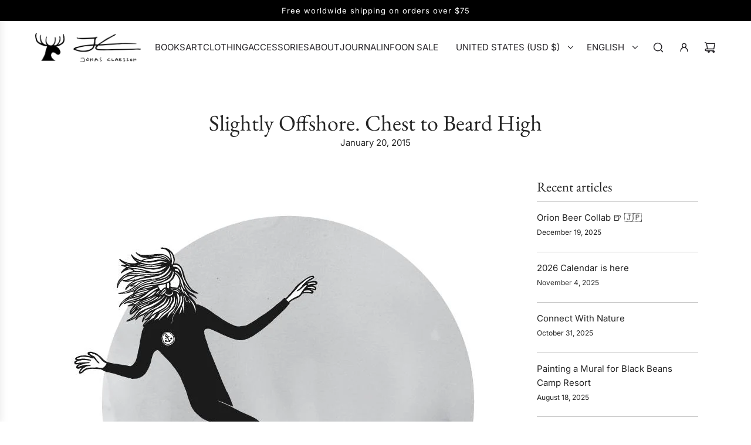

--- FILE ---
content_type: text/javascript
request_url: https://jonasclaesson.com/cdn/shop/t/187/assets/theme.min.js?v=99716077228073523851736120421
body_size: 79324
content:
(()=>{var e={263:e=>{"use strict";e.exports=function(e,t,n){var i,r,s,o,a=!1,l=!1,c={},d=0,u=0,p={sensitivity:7,interval:100,timeout:0,handleFocus:!1};function h(e){i=e.clientX,r=e.clientY}function f(e,n){if(u&&(u=clearTimeout(u)),Math.abs(s-i)+Math.abs(o-r)<p.sensitivity)return d=1,l?void 0:t.call(e,n);s=i,o=r,u=setTimeout((function(){f(e,n)}),p.interval)}function m(t){return a=!0,u&&(u=clearTimeout(u)),e.removeEventListener("mousemove",h,!1),1!==d&&(s=t.clientX,o=t.clientY,e.addEventListener("mousemove",h,!1),u=setTimeout((function(){f(e,t)}),p.interval)),this}function v(t){return a=!1,u&&(u=clearTimeout(u)),e.removeEventListener("mousemove",h,!1),1===d&&(u=setTimeout((function(){!function(e,t){u&&(u=clearTimeout(u)),d=0,l||n.call(e,t)}(e,t)}),p.timeout)),this}function g(n){a||(l=!0,t.call(e,n))}function y(t){!a&&l&&(l=!1,n.call(e,t))}function w(){e.removeEventListener("focus",g,!1),e.removeEventListener("blur",y,!1)}return c.options=function(t){var n=t.handleFocus!==p.handleFocus;return p=Object.assign({},p,t),n&&(p.handleFocus?(e.addEventListener("focus",g,!1),e.addEventListener("blur",y,!1)):w()),c},c.remove=function(){e&&(e.removeEventListener("mouseover",m,!1),e.removeEventListener("mouseout",v,!1),w())},e&&(e.addEventListener("mouseover",m,!1),e.addEventListener("mouseout",v,!1)),c}},257:(e,t,n)=>{var i,r,s;"undefined"!=typeof window?window:n.g,r=[],void 0===(s="function"==typeof(i=function(){var e=function(t,n){"use strict";var i=Object.create(e.prototype),r=0,s=0,o=0,a=0,l=[],c=!0,d=window.requestAnimationFrame||window.webkitRequestAnimationFrame||window.mozRequestAnimationFrame||window.msRequestAnimationFrame||window.oRequestAnimationFrame||function(e){return setTimeout(e,1e3/60)},u=null,p=!1;try{var h=Object.defineProperty({},"passive",{get:function(){p=!0}});window.addEventListener("testPassive",null,h),window.removeEventListener("testPassive",null,h)}catch(e){}var f=window.cancelAnimationFrame||window.mozCancelAnimationFrame||clearTimeout,m=window.transformProp||function(){var e=document.createElement("div");if(null===e.style.transform){var t=["Webkit","Moz","ms"];for(var n in t)if(void 0!==e.style[t[n]+"Transform"])return t[n]+"Transform"}return"transform"}();function v(){if(3===i.options.breakpoints.length&&Array.isArray(i.options.breakpoints)){var e,t=!0,n=!0;if(i.options.breakpoints.forEach((function(i){"number"!=typeof i&&(n=!1),null!==e&&i<e&&(t=!1),e=i})),t&&n)return}i.options.breakpoints=[576,768,1201],console.warn("Rellax: You must pass an array of 3 numbers in ascending order to the breakpoints option. Defaults reverted")}i.options={speed:-2,verticalSpeed:null,horizontalSpeed:null,breakpoints:[576,768,1201],center:!1,wrapper:null,relativeToWrapper:!1,round:!0,vertical:!0,horizontal:!1,verticalScrollAxis:"y",horizontalScrollAxis:"x",callback:function(){}},n&&Object.keys(n).forEach((function(e){i.options[e]=n[e]})),n&&n.breakpoints&&v(),t||(t=".rellax");var g="string"==typeof t?document.querySelectorAll(t):[t];if(g.length>0){if(i.elems=g,i.options.wrapper&&!i.options.wrapper.nodeType){var y=document.querySelector(i.options.wrapper);if(!y)return void console.warn("Rellax: The wrapper you're trying to use doesn't exist.");i.options.wrapper=y}var w,b=function(e){var t=i.options.breakpoints;return e<t[0]?"xs":e>=t[0]&&e<t[1]?"sm":e>=t[1]&&e<t[2]?"md":"lg"},S=function(){for(var e=0;e<i.elems.length;e++){var t=x(i.elems[e]);l.push(t)}},E=function(){for(var e=0;e<l.length;e++)i.elems[e].style.cssText=l[e].style;l=[],s=window.innerHeight,a=window.innerWidth,w=b(a),_(),S(),L(),c&&(window.addEventListener("resize",E),c=!1,k())},x=function(e){var t,n=e.getAttribute("data-rellax-percentage"),r=e.getAttribute("data-rellax-speed"),o=e.getAttribute("data-rellax-xs-speed"),l=e.getAttribute("data-rellax-mobile-speed"),c=e.getAttribute("data-rellax-tablet-speed"),d=e.getAttribute("data-rellax-desktop-speed"),u=e.getAttribute("data-rellax-vertical-speed"),p=e.getAttribute("data-rellax-horizontal-speed"),h=e.getAttribute("data-rellax-vertical-scroll-axis"),f=e.getAttribute("data-rellax-horizontal-scroll-axis"),m=e.getAttribute("data-rellax-zindex")||0,v=e.getAttribute("data-rellax-min"),g=e.getAttribute("data-rellax-max"),y=e.getAttribute("data-rellax-min-x"),b=e.getAttribute("data-rellax-max-x"),S=e.getAttribute("data-rellax-min-y"),E=e.getAttribute("data-rellax-max-y"),x=!0;o||l||c||d?t={xs:o,sm:l,md:c,lg:d}:x=!1;var _=i.options.wrapper?i.options.wrapper.scrollTop:window.pageYOffset||document.documentElement.scrollTop||document.body.scrollTop;i.options.relativeToWrapper&&(_=(window.pageYOffset||document.documentElement.scrollTop||document.body.scrollTop)-i.options.wrapper.offsetTop);var C=i.options.vertical&&(n||i.options.center)?_:0,k=i.options.horizontal&&(n||i.options.center)?i.options.wrapper?i.options.wrapper.scrollLeft:window.pageXOffset||document.documentElement.scrollLeft||document.body.scrollLeft:0,L=C+e.getBoundingClientRect().top,A=e.clientHeight||e.offsetHeight||e.scrollHeight,O=k+e.getBoundingClientRect().left,M=e.clientWidth||e.offsetWidth||e.scrollWidth,$=n||(C-L+s)/(A+s),P=n||(k-O+a)/(M+a);i.options.center&&(P=.5,$=.5);var I=x&&null!==t[w]?Number(t[w]):r||i.options.speed,D=u||i.options.verticalSpeed,N=p||i.options.horizontalSpeed,B=h||i.options.verticalScrollAxis,q=f||i.options.horizontalScrollAxis,R=T(P,$,I,D,N),F=e.style.cssText,z="",j=/transform\s*:/i.exec(F);if(j){var H=j.index,G=F.slice(H),V=G.indexOf(";");z=V?" "+G.slice(11,V).replace(/\s/g,""):" "+G.slice(11).replace(/\s/g,"")}return{baseX:R.x,baseY:R.y,top:L,left:O,height:A,width:M,speed:I,verticalSpeed:D,horizontalSpeed:N,verticalScrollAxis:B,horizontalScrollAxis:q,style:F,transform:z,zindex:m,min:v,max:g,minX:y,maxX:b,minY:S,maxY:E}},_=function(){var e=r,t=o;if(r=i.options.wrapper?i.options.wrapper.scrollTop:(document.documentElement||document.body.parentNode||document.body).scrollTop||window.pageYOffset,o=i.options.wrapper?i.options.wrapper.scrollLeft:(document.documentElement||document.body.parentNode||document.body).scrollLeft||window.pageXOffset,i.options.relativeToWrapper){var n=(document.documentElement||document.body.parentNode||document.body).scrollTop||window.pageYOffset;r=n-i.options.wrapper.offsetTop}return!(e==r||!i.options.vertical)||!(t==o||!i.options.horizontal)},T=function(e,t,n,r,s){var o={},a=(s||n)*(100*(1-e)),l=(r||n)*(100*(1-t));return o.x=i.options.round?Math.round(a):Math.round(100*a)/100,o.y=i.options.round?Math.round(l):Math.round(100*l)/100,o},C=function(){window.removeEventListener("resize",C),window.removeEventListener("orientationchange",C),(i.options.wrapper?i.options.wrapper:window).removeEventListener("scroll",C),(i.options.wrapper?i.options.wrapper:document).removeEventListener("touchmove",C),u=d(k)},k=function(){_()&&!1===c?(L(),u=d(k)):(u=null,window.addEventListener("resize",C),window.addEventListener("orientationchange",C),(i.options.wrapper?i.options.wrapper:window).addEventListener("scroll",C,!!p&&{passive:!0}),(i.options.wrapper?i.options.wrapper:document).addEventListener("touchmove",C,!!p&&{passive:!0}))},L=function(){for(var e,t=0;t<i.elems.length;t++){var n=l[t].verticalScrollAxis.toLowerCase(),c=l[t].horizontalScrollAxis.toLowerCase(),d=-1!=n.indexOf("x")?r:0,u=-1!=n.indexOf("y")?r:0,p=-1!=c.indexOf("x")?o:0,h=(u+(-1!=c.indexOf("y")?o:0)-l[t].top+s)/(l[t].height+s),f=(d+p-l[t].left+a)/(l[t].width+a),v=(e=T(f,h,l[t].speed,l[t].verticalSpeed,l[t].horizontalSpeed)).y-l[t].baseY,g=e.x-l[t].baseX;null!==l[t].min&&(i.options.vertical&&!i.options.horizontal&&(v=v<=l[t].min?l[t].min:v),i.options.horizontal&&!i.options.vertical&&(g=g<=l[t].min?l[t].min:g)),null!=l[t].minY&&(v=v<=l[t].minY?l[t].minY:v),null!=l[t].minX&&(g=g<=l[t].minX?l[t].minX:g),null!==l[t].max&&(i.options.vertical&&!i.options.horizontal&&(v=v>=l[t].max?l[t].max:v),i.options.horizontal&&!i.options.vertical&&(g=g>=l[t].max?l[t].max:g)),null!=l[t].maxY&&(v=v>=l[t].maxY?l[t].maxY:v),null!=l[t].maxX&&(g=g>=l[t].maxX?l[t].maxX:g);var y=l[t].zindex,w="translate3d("+(i.options.horizontal?g:"0")+"px,"+(i.options.vertical?v:"0")+"px,"+y+"px) "+l[t].transform;i.elems[t].style[m]=w}i.options.callback(e)};return i.destroy=function(){for(var e=0;e<i.elems.length;e++)i.elems[e].style.cssText=l[e].style;c||(window.removeEventListener("resize",E),c=!0),f(u),u=null},E(),i.refresh=E,i}console.warn("Rellax: The elements you're trying to select don't exist.")};return e})?i.apply(t,r):i)||(e.exports=s)}},t={};function n(i){var r=t[i];if(void 0!==r)return r.exports;var s=t[i]={exports:{}};return e[i](s,s.exports,n),s.exports}n.n=e=>{var t=e&&e.__esModule?()=>e.default:()=>e;return n.d(t,{a:t}),t},n.d=(e,t)=>{for(var i in t)n.o(t,i)&&!n.o(e,i)&&Object.defineProperty(e,i,{enumerable:!0,get:t[i]})},n.g=function(){if("object"==typeof globalThis)return globalThis;try{return this||new Function("return this")()}catch(e){if("object"==typeof window)return window}}(),n.o=(e,t)=>Object.prototype.hasOwnProperty.call(e,t),(()=>{"use strict";var e=Object.freeze({}),t=Array.isArray;function i(e){return null==e}function r(e){return null!=e}function s(e){return!0===e}function o(e){return"string"==typeof e||"number"==typeof e||"symbol"==typeof e||"boolean"==typeof e}function a(e){return"function"==typeof e}function l(e){return null!==e&&"object"==typeof e}var c=Object.prototype.toString;function d(e){return"[object Object]"===c.call(e)}function u(e){return"[object RegExp]"===c.call(e)}function p(e){var t=parseFloat(String(e));return t>=0&&Math.floor(t)===t&&isFinite(e)}function h(e){return r(e)&&"function"==typeof e.then&&"function"==typeof e.catch}function f(e){return null==e?"":Array.isArray(e)||d(e)&&e.toString===c?JSON.stringify(e,m,2):String(e)}function m(e,t){return t&&t.__v_isRef?t.value:t}function v(e){var t=parseFloat(e);return isNaN(t)?e:t}function g(e,t){for(var n=Object.create(null),i=e.split(","),r=0;r<i.length;r++)n[i[r]]=!0;return t?function(e){return n[e.toLowerCase()]}:function(e){return n[e]}}var y=g("slot,component",!0),w=g("key,ref,slot,slot-scope,is");function b(e,t){var n=e.length;if(n){if(t===e[n-1])return void(e.length=n-1);var i=e.indexOf(t);if(i>-1)return e.splice(i,1)}}var S=Object.prototype.hasOwnProperty;function E(e,t){return S.call(e,t)}function x(e){var t=Object.create(null);return function(n){return t[n]||(t[n]=e(n))}}var _=/-(\w)/g,T=x((function(e){return e.replace(_,(function(e,t){return t?t.toUpperCase():""}))})),C=x((function(e){return e.charAt(0).toUpperCase()+e.slice(1)})),k=/\B([A-Z])/g,L=x((function(e){return e.replace(k,"-$1").toLowerCase()}));var A=Function.prototype.bind?function(e,t){return e.bind(t)}:function(e,t){function n(n){var i=arguments.length;return i?i>1?e.apply(t,arguments):e.call(t,n):e.call(t)}return n._length=e.length,n};function O(e,t){t=t||0;for(var n=e.length-t,i=new Array(n);n--;)i[n]=e[n+t];return i}function M(e,t){for(var n in t)e[n]=t[n];return e}function $(e){for(var t={},n=0;n<e.length;n++)e[n]&&M(t,e[n]);return t}function P(e,t,n){}var I=function(e,t,n){return!1},D=function(e){return e};function N(e,t){if(e===t)return!0;var n=l(e),i=l(t);if(!n||!i)return!n&&!i&&String(e)===String(t);try{var r=Array.isArray(e),s=Array.isArray(t);if(r&&s)return e.length===t.length&&e.every((function(e,n){return N(e,t[n])}));if(e instanceof Date&&t instanceof Date)return e.getTime()===t.getTime();if(r||s)return!1;var o=Object.keys(e),a=Object.keys(t);return o.length===a.length&&o.every((function(n){return N(e[n],t[n])}))}catch(e){return!1}}function B(e,t){for(var n=0;n<e.length;n++)if(N(e[n],t))return n;return-1}function q(e){var t=!1;return function(){t||(t=!0,e.apply(this,arguments))}}function R(e,t){return e===t?0===e&&1/e!=1/t:e==e||t==t}var F="data-server-rendered",z=["component","directive","filter"],j=["beforeCreate","created","beforeMount","mounted","beforeUpdate","updated","beforeDestroy","destroyed","activated","deactivated","errorCaptured","serverPrefetch","renderTracked","renderTriggered"],H={optionMergeStrategies:Object.create(null),silent:!1,productionTip:!1,devtools:!1,performance:!1,errorHandler:null,warnHandler:null,ignoredElements:[],keyCodes:Object.create(null),isReservedTag:I,isReservedAttr:I,isUnknownElement:I,getTagNamespace:P,parsePlatformTagName:D,mustUseProp:I,async:!0,_lifecycleHooks:j},G=/a-zA-Z\u00B7\u00C0-\u00D6\u00D8-\u00F6\u00F8-\u037D\u037F-\u1FFF\u200C-\u200D\u203F-\u2040\u2070-\u218F\u2C00-\u2FEF\u3001-\uD7FF\uF900-\uFDCF\uFDF0-\uFFFD/;function V(e){var t=(e+"").charCodeAt(0);return 36===t||95===t}function W(e,t,n,i){Object.defineProperty(e,t,{value:n,enumerable:!!i,writable:!0,configurable:!0})}var U=new RegExp("[^".concat(G.source,".$_\\d]"));var Y="__proto__"in{},K="undefined"!=typeof window,X=K&&window.navigator.userAgent.toLowerCase(),Q=X&&/msie|trident/.test(X),J=X&&X.indexOf("msie 9.0")>0,Z=X&&X.indexOf("edge/")>0;X&&X.indexOf("android");var ee=X&&/iphone|ipad|ipod|ios/.test(X);X&&/chrome\/\d+/.test(X),X&&/phantomjs/.test(X);var te,ne=X&&X.match(/firefox\/(\d+)/),ie={}.watch,re=!1;if(K)try{var se={};Object.defineProperty(se,"passive",{get:function(){re=!0}}),window.addEventListener("test-passive",null,se)}catch(e){}var oe=function(){return void 0===te&&(te=!K&&void 0!==n.g&&(n.g.process&&"server"===n.g.process.env.VUE_ENV)),te},ae=K&&window.__VUE_DEVTOOLS_GLOBAL_HOOK__;function le(e){return"function"==typeof e&&/native code/.test(e.toString())}var ce,de="undefined"!=typeof Symbol&&le(Symbol)&&"undefined"!=typeof Reflect&&le(Reflect.ownKeys);ce="undefined"!=typeof Set&&le(Set)?Set:function(){function e(){this.set=Object.create(null)}return e.prototype.has=function(e){return!0===this.set[e]},e.prototype.add=function(e){this.set[e]=!0},e.prototype.clear=function(){this.set=Object.create(null)},e}();var ue=null;function pe(e){void 0===e&&(e=null),e||ue&&ue._scope.off(),ue=e,e&&e._scope.on()}var he=function(){function e(e,t,n,i,r,s,o,a){this.tag=e,this.data=t,this.children=n,this.text=i,this.elm=r,this.ns=void 0,this.context=s,this.fnContext=void 0,this.fnOptions=void 0,this.fnScopeId=void 0,this.key=t&&t.key,this.componentOptions=o,this.componentInstance=void 0,this.parent=void 0,this.raw=!1,this.isStatic=!1,this.isRootInsert=!0,this.isComment=!1,this.isCloned=!1,this.isOnce=!1,this.asyncFactory=a,this.asyncMeta=void 0,this.isAsyncPlaceholder=!1}return Object.defineProperty(e.prototype,"child",{get:function(){return this.componentInstance},enumerable:!1,configurable:!0}),e}(),fe=function(e){void 0===e&&(e="");var t=new he;return t.text=e,t.isComment=!0,t};function me(e){return new he(void 0,void 0,void 0,String(e))}function ve(e){var t=new he(e.tag,e.data,e.children&&e.children.slice(),e.text,e.elm,e.context,e.componentOptions,e.asyncFactory);return t.ns=e.ns,t.isStatic=e.isStatic,t.key=e.key,t.isComment=e.isComment,t.fnContext=e.fnContext,t.fnOptions=e.fnOptions,t.fnScopeId=e.fnScopeId,t.asyncMeta=e.asyncMeta,t.isCloned=!0,t}"function"==typeof SuppressedError&&SuppressedError;var ge=0,ye=[],we=function(){for(var e=0;e<ye.length;e++){var t=ye[e];t.subs=t.subs.filter((function(e){return e})),t._pending=!1}ye.length=0},be=function(){function e(){this._pending=!1,this.id=ge++,this.subs=[]}return e.prototype.addSub=function(e){this.subs.push(e)},e.prototype.removeSub=function(e){this.subs[this.subs.indexOf(e)]=null,this._pending||(this._pending=!0,ye.push(this))},e.prototype.depend=function(t){e.target&&e.target.addDep(this)},e.prototype.notify=function(e){var t=this.subs.filter((function(e){return e}));for(var n=0,i=t.length;n<i;n++){0,t[n].update()}},e}();be.target=null;var Se=[];function Ee(e){Se.push(e),be.target=e}function xe(){Se.pop(),be.target=Se[Se.length-1]}var _e=Array.prototype,Te=Object.create(_e);["push","pop","shift","unshift","splice","sort","reverse"].forEach((function(e){var t=_e[e];W(Te,e,(function(){for(var n=[],i=0;i<arguments.length;i++)n[i]=arguments[i];var r,s=t.apply(this,n),o=this.__ob__;switch(e){case"push":case"unshift":r=n;break;case"splice":r=n.slice(2)}return r&&o.observeArray(r),o.dep.notify(),s}))}));var Ce=Object.getOwnPropertyNames(Te),ke={},Le=!0;function Ae(e){Le=e}var Oe={notify:P,depend:P,addSub:P,removeSub:P},Me=function(){function e(e,n,i){if(void 0===n&&(n=!1),void 0===i&&(i=!1),this.value=e,this.shallow=n,this.mock=i,this.dep=i?Oe:new be,this.vmCount=0,W(e,"__ob__",this),t(e)){if(!i)if(Y)e.__proto__=Te;else for(var r=0,s=Ce.length;r<s;r++){W(e,a=Ce[r],Te[a])}n||this.observeArray(e)}else{var o=Object.keys(e);for(r=0;r<o.length;r++){var a;Pe(e,a=o[r],ke,void 0,n,i)}}}return e.prototype.observeArray=function(e){for(var t=0,n=e.length;t<n;t++)$e(e[t],!1,this.mock)},e}();function $e(e,n,i){return e&&E(e,"__ob__")&&e.__ob__ instanceof Me?e.__ob__:!Le||!i&&oe()||!t(e)&&!d(e)||!Object.isExtensible(e)||e.__v_skip||Fe(e)||e instanceof he?void 0:new Me(e,n,i)}function Pe(e,n,i,r,s,o,a){void 0===a&&(a=!1);var l=new be,c=Object.getOwnPropertyDescriptor(e,n);if(!c||!1!==c.configurable){var d=c&&c.get,u=c&&c.set;d&&!u||i!==ke&&2!==arguments.length||(i=e[n]);var p=s?i&&i.__ob__:$e(i,!1,o);return Object.defineProperty(e,n,{enumerable:!0,configurable:!0,get:function(){var n=d?d.call(e):i;return be.target&&(l.depend(),p&&(p.dep.depend(),t(n)&&Ne(n))),Fe(n)&&!s?n.value:n},set:function(t){var n=d?d.call(e):i;if(R(n,t)){if(u)u.call(e,t);else{if(d)return;if(!s&&Fe(n)&&!Fe(t))return void(n.value=t);i=t}p=s?t&&t.__ob__:$e(t,!1,o),l.notify()}}}),l}}function Ie(e,n,i){if(!Re(e)){var r=e.__ob__;return t(e)&&p(n)?(e.length=Math.max(e.length,n),e.splice(n,1,i),r&&!r.shallow&&r.mock&&$e(i,!1,!0),i):n in e&&!(n in Object.prototype)?(e[n]=i,i):e._isVue||r&&r.vmCount?i:r?(Pe(r.value,n,i,void 0,r.shallow,r.mock),r.dep.notify(),i):(e[n]=i,i)}}function De(e,n){if(t(e)&&p(n))e.splice(n,1);else{var i=e.__ob__;e._isVue||i&&i.vmCount||Re(e)||E(e,n)&&(delete e[n],i&&i.dep.notify())}}function Ne(e){for(var n=void 0,i=0,r=e.length;i<r;i++)(n=e[i])&&n.__ob__&&n.__ob__.dep.depend(),t(n)&&Ne(n)}function Be(e){return qe(e,!0),W(e,"__v_isShallow",!0),e}function qe(e,t){if(!Re(e)){$e(e,t,oe());0}}function Re(e){return!(!e||!e.__v_isReadonly)}function Fe(e){return!(!e||!0!==e.__v_isRef)}function ze(e,t,n){Object.defineProperty(e,n,{enumerable:!0,configurable:!0,get:function(){var e=t[n];if(Fe(e))return e.value;var i=e&&e.__ob__;return i&&i.dep.depend(),e},set:function(e){var i=t[n];Fe(i)&&!Fe(e)?i.value=e:t[n]=e}})}var je=x((function(e){var t="&"===e.charAt(0),n="~"===(e=t?e.slice(1):e).charAt(0),i="!"===(e=n?e.slice(1):e).charAt(0);return{name:e=i?e.slice(1):e,once:n,capture:i,passive:t}}));function He(e,n){function i(){var e=i.fns;if(!t(e))return nn(e,null,arguments,n,"v-on handler");for(var r=e.slice(),s=0;s<r.length;s++)nn(r[s],null,arguments,n,"v-on handler")}return i.fns=e,i}function Ge(e,t,n,r,o,a){var l,c,d,u;for(l in e)c=e[l],d=t[l],u=je(l),i(c)||(i(d)?(i(c.fns)&&(c=e[l]=He(c,a)),s(u.once)&&(c=e[l]=o(u.name,c,u.capture)),n(u.name,c,u.capture,u.passive,u.params)):c!==d&&(d.fns=c,e[l]=d));for(l in t)i(e[l])&&r((u=je(l)).name,t[l],u.capture)}function Ve(e,t,n){var o;e instanceof he&&(e=e.data.hook||(e.data.hook={}));var a=e[t];function l(){n.apply(this,arguments),b(o.fns,l)}i(a)?o=He([l]):r(a.fns)&&s(a.merged)?(o=a).fns.push(l):o=He([a,l]),o.merged=!0,e[t]=o}function We(e,t,n,i,s){if(r(t)){if(E(t,n))return e[n]=t[n],s||delete t[n],!0;if(E(t,i))return e[n]=t[i],s||delete t[i],!0}return!1}function Ue(e){return o(e)?[me(e)]:t(e)?Ke(e):void 0}function Ye(e){return r(e)&&r(e.text)&&!1===e.isComment}function Ke(e,n){var a,l,c,d,u=[];for(a=0;a<e.length;a++)i(l=e[a])||"boolean"==typeof l||(d=u[c=u.length-1],t(l)?l.length>0&&(Ye((l=Ke(l,"".concat(n||"","_").concat(a)))[0])&&Ye(d)&&(u[c]=me(d.text+l[0].text),l.shift()),u.push.apply(u,l)):o(l)?Ye(d)?u[c]=me(d.text+l):""!==l&&u.push(me(l)):Ye(l)&&Ye(d)?u[c]=me(d.text+l.text):(s(e._isVList)&&r(l.tag)&&i(l.key)&&r(n)&&(l.key="__vlist".concat(n,"_").concat(a,"__")),u.push(l)));return u}var Xe=1,Qe=2;function Je(e,n,i,c,d,u){return(t(i)||o(i))&&(d=c,c=i,i=void 0),s(u)&&(d=Qe),function(e,n,i,s,o){if(r(i)&&r(i.__ob__))return fe();r(i)&&r(i.is)&&(n=i.is);if(!n)return fe();0;t(s)&&a(s[0])&&((i=i||{}).scopedSlots={default:s[0]},s.length=0);o===Qe?s=Ue(s):o===Xe&&(s=function(e){for(var n=0;n<e.length;n++)if(t(e[n]))return Array.prototype.concat.apply([],e);return e}(s));var c,d;if("string"==typeof n){var u=void 0;d=e.$vnode&&e.$vnode.ns||H.getTagNamespace(n),c=H.isReservedTag(n)?new he(H.parsePlatformTagName(n),i,s,void 0,void 0,e):i&&i.pre||!r(u=Kn(e.$options,"components",n))?new he(n,i,s,void 0,void 0,e):Rn(u,i,e,s,n)}else c=Rn(n,i,e,s);return t(c)?c:r(c)?(r(d)&&Ze(c,d),r(i)&&function(e){l(e.style)&&yn(e.style);l(e.class)&&yn(e.class)}(i),c):fe()}(e,n,i,c,d)}function Ze(e,t,n){if(e.ns=t,"foreignObject"===e.tag&&(t=void 0,n=!0),r(e.children))for(var o=0,a=e.children.length;o<a;o++){var l=e.children[o];r(l.tag)&&(i(l.ns)||s(n)&&"svg"!==l.tag)&&Ze(l,t,n)}}function et(e,n){var i,s,o,a,c=null;if(t(e)||"string"==typeof e)for(c=new Array(e.length),i=0,s=e.length;i<s;i++)c[i]=n(e[i],i);else if("number"==typeof e)for(c=new Array(e),i=0;i<e;i++)c[i]=n(i+1,i);else if(l(e))if(de&&e[Symbol.iterator]){c=[];for(var d=e[Symbol.iterator](),u=d.next();!u.done;)c.push(n(u.value,c.length)),u=d.next()}else for(o=Object.keys(e),c=new Array(o.length),i=0,s=o.length;i<s;i++)a=o[i],c[i]=n(e[a],a,i);return r(c)||(c=[]),c._isVList=!0,c}function tt(e,t,n,i){var r,s=this.$scopedSlots[e];s?(n=n||{},i&&(n=M(M({},i),n)),r=s(n)||(a(t)?t():t)):r=this.$slots[e]||(a(t)?t():t);var o=n&&n.slot;return o?this.$createElement("template",{slot:o},r):r}function nt(e){return Kn(this.$options,"filters",e,!0)||D}function it(e,n){return t(e)?-1===e.indexOf(n):e!==n}function rt(e,t,n,i,r){var s=H.keyCodes[t]||n;return r&&i&&!H.keyCodes[t]?it(r,i):s?it(s,e):i?L(i)!==t:void 0===e}function st(e,n,i,r,s){if(i)if(l(i)){t(i)&&(i=$(i));var o=void 0,a=function(t){if("class"===t||"style"===t||w(t))o=e;else{var a=e.attrs&&e.attrs.type;o=r||H.mustUseProp(n,a,t)?e.domProps||(e.domProps={}):e.attrs||(e.attrs={})}var l=T(t),c=L(t);l in o||c in o||(o[t]=i[t],s&&((e.on||(e.on={}))["update:".concat(t)]=function(e){i[t]=e}))};for(var c in i)a(c)}else;return e}function ot(e,t){var n=this._staticTrees||(this._staticTrees=[]),i=n[e];return i&&!t||lt(i=n[e]=this.$options.staticRenderFns[e].call(this._renderProxy,this._c,this),"__static__".concat(e),!1),i}function at(e,t,n){return lt(e,"__once__".concat(t).concat(n?"_".concat(n):""),!0),e}function lt(e,n,i){if(t(e))for(var r=0;r<e.length;r++)e[r]&&"string"!=typeof e[r]&&ct(e[r],"".concat(n,"_").concat(r),i);else ct(e,n,i)}function ct(e,t,n){e.isStatic=!0,e.key=t,e.isOnce=n}function dt(e,t){if(t)if(d(t)){var n=e.on=e.on?M({},e.on):{};for(var i in t){var r=n[i],s=t[i];n[i]=r?[].concat(r,s):s}}else;return e}function ut(e,n,i,r){n=n||{$stable:!i};for(var s=0;s<e.length;s++){var o=e[s];t(o)?ut(o,n,i):o&&(o.proxy&&(o.fn.proxy=!0),n[o.key]=o.fn)}return r&&(n.$key=r),n}function pt(e,t){for(var n=0;n<t.length;n+=2){var i=t[n];"string"==typeof i&&i&&(e[t[n]]=t[n+1])}return e}function ht(e,t){return"string"==typeof e?t+e:e}function ft(e){e._o=at,e._n=v,e._s=f,e._l=et,e._t=tt,e._q=N,e._i=B,e._m=ot,e._f=nt,e._k=rt,e._b=st,e._v=me,e._e=fe,e._u=ut,e._g=dt,e._d=pt,e._p=ht}function mt(e,t){if(!e||!e.length)return{};for(var n={},i=0,r=e.length;i<r;i++){var s=e[i],o=s.data;if(o&&o.attrs&&o.attrs.slot&&delete o.attrs.slot,s.context!==t&&s.fnContext!==t||!o||null==o.slot)(n.default||(n.default=[])).push(s);else{var a=o.slot,l=n[a]||(n[a]=[]);"template"===s.tag?l.push.apply(l,s.children||[]):l.push(s)}}for(var c in n)n[c].every(vt)&&delete n[c];return n}function vt(e){return e.isComment&&!e.asyncFactory||" "===e.text}function gt(e){return e.isComment&&e.asyncFactory}function yt(t,n,i,r){var s,o=Object.keys(i).length>0,a=n?!!n.$stable:!o,l=n&&n.$key;if(n){if(n._normalized)return n._normalized;if(a&&r&&r!==e&&l===r.$key&&!o&&!r.$hasNormal)return r;for(var c in s={},n)n[c]&&"$"!==c[0]&&(s[c]=wt(t,i,c,n[c]))}else s={};for(var d in i)d in s||(s[d]=bt(i,d));return n&&Object.isExtensible(n)&&(n._normalized=s),W(s,"$stable",a),W(s,"$key",l),W(s,"$hasNormal",o),s}function wt(e,n,i,r){var s=function(){var n=ue;pe(e);var i=arguments.length?r.apply(null,arguments):r({}),s=(i=i&&"object"==typeof i&&!t(i)?[i]:Ue(i))&&i[0];return pe(n),i&&(!s||1===i.length&&s.isComment&&!gt(s))?void 0:i};return r.proxy&&Object.defineProperty(n,i,{get:s,enumerable:!0,configurable:!0}),s}function bt(e,t){return function(){return e[t]}}function St(t){return{get attrs(){if(!t._attrsProxy){var n=t._attrsProxy={};W(n,"_v_attr_proxy",!0),Et(n,t.$attrs,e,t,"$attrs")}return t._attrsProxy},get listeners(){t._listenersProxy||Et(t._listenersProxy={},t.$listeners,e,t,"$listeners");return t._listenersProxy},get slots(){return function(e){e._slotsProxy||_t(e._slotsProxy={},e.$scopedSlots);return e._slotsProxy}(t)},emit:A(t.$emit,t),expose:function(e){e&&Object.keys(e).forEach((function(n){return ze(t,e,n)}))}}}function Et(e,t,n,i,r){var s=!1;for(var o in t)o in e?t[o]!==n[o]&&(s=!0):(s=!0,xt(e,o,i,r));for(var o in e)o in t||(s=!0,delete e[o]);return s}function xt(e,t,n,i){Object.defineProperty(e,t,{enumerable:!0,configurable:!0,get:function(){return n[i][t]}})}function _t(e,t){for(var n in t)e[n]=t[n];for(var n in e)n in t||delete e[n]}var Tt,Ct,kt=null;function Lt(e,t){return(e.__esModule||de&&"Module"===e[Symbol.toStringTag])&&(e=e.default),l(e)?t.extend(e):e}function At(e){if(t(e))for(var n=0;n<e.length;n++){var i=e[n];if(r(i)&&(r(i.componentOptions)||gt(i)))return i}}function Ot(e,t){Tt.$on(e,t)}function Mt(e,t){Tt.$off(e,t)}function $t(e,t){var n=Tt;return function i(){null!==t.apply(null,arguments)&&n.$off(e,i)}}function Pt(e,t,n){Tt=e,Ge(t,n||{},Ot,Mt,$t,e),Tt=void 0}var It=function(){function e(e){void 0===e&&(e=!1),this.detached=e,this.active=!0,this.effects=[],this.cleanups=[],this.parent=Ct,!e&&Ct&&(this.index=(Ct.scopes||(Ct.scopes=[])).push(this)-1)}return e.prototype.run=function(e){if(this.active){var t=Ct;try{return Ct=this,e()}finally{Ct=t}}else 0},e.prototype.on=function(){Ct=this},e.prototype.off=function(){Ct=this.parent},e.prototype.stop=function(e){if(this.active){var t=void 0,n=void 0;for(t=0,n=this.effects.length;t<n;t++)this.effects[t].teardown();for(t=0,n=this.cleanups.length;t<n;t++)this.cleanups[t]();if(this.scopes)for(t=0,n=this.scopes.length;t<n;t++)this.scopes[t].stop(!0);if(!this.detached&&this.parent&&!e){var i=this.parent.scopes.pop();i&&i!==this&&(this.parent.scopes[this.index]=i,i.index=this.index)}this.parent=void 0,this.active=!1}},e}();var Dt=null;function Nt(e){var t=Dt;return Dt=e,function(){Dt=t}}function Bt(e){for(;e&&(e=e.$parent);)if(e._inactive)return!0;return!1}function qt(e,t){if(t){if(e._directInactive=!1,Bt(e))return}else if(e._directInactive)return;if(e._inactive||null===e._inactive){e._inactive=!1;for(var n=0;n<e.$children.length;n++)qt(e.$children[n]);Ft(e,"activated")}}function Rt(e,t){if(!(t&&(e._directInactive=!0,Bt(e))||e._inactive)){e._inactive=!0;for(var n=0;n<e.$children.length;n++)Rt(e.$children[n]);Ft(e,"deactivated")}}function Ft(e,t,n,i){void 0===i&&(i=!0),Ee();var r=ue,s=Ct;i&&pe(e);var o=e.$options[t],a="".concat(t," hook");if(o)for(var l=0,c=o.length;l<c;l++)nn(o[l],e,n||null,e,a);e._hasHookEvent&&e.$emit("hook:"+t),i&&(pe(r),s&&s.on()),xe()}var zt=[],jt=[],Ht={},Gt=!1,Vt=!1,Wt=0;var Ut=0,Yt=Date.now;if(K&&!Q){var Kt=window.performance;Kt&&"function"==typeof Kt.now&&Yt()>document.createEvent("Event").timeStamp&&(Yt=function(){return Kt.now()})}var Xt=function(e,t){if(e.post){if(!t.post)return 1}else if(t.post)return-1;return e.id-t.id};function Qt(){var e,t;for(Ut=Yt(),Vt=!0,zt.sort(Xt),Wt=0;Wt<zt.length;Wt++)(e=zt[Wt]).before&&e.before(),t=e.id,Ht[t]=null,e.run();var n=jt.slice(),i=zt.slice();Wt=zt.length=jt.length=0,Ht={},Gt=Vt=!1,function(e){for(var t=0;t<e.length;t++)e[t]._inactive=!0,qt(e[t],!0)}(n),function(e){var t=e.length;for(;t--;){var n=e[t],i=n.vm;i&&i._watcher===n&&i._isMounted&&!i._isDestroyed&&Ft(i,"updated")}}(i),we(),ae&&H.devtools&&ae.emit("flush")}function Jt(e){var t=e.id;if(null==Ht[t]&&(e!==be.target||!e.noRecurse)){if(Ht[t]=!0,Vt){for(var n=zt.length-1;n>Wt&&zt[n].id>e.id;)n--;zt.splice(n+1,0,e)}else zt.push(e);Gt||(Gt=!0,mn(Qt))}}var Zt="watcher";"".concat(Zt," callback"),"".concat(Zt," getter"),"".concat(Zt," cleanup");function en(e){var t=e._provided,n=e.$parent&&e.$parent._provided;return n===t?e._provided=Object.create(n):t}function tn(e,t,n){Ee();try{if(t)for(var i=t;i=i.$parent;){var r=i.$options.errorCaptured;if(r)for(var s=0;s<r.length;s++)try{if(!1===r[s].call(i,e,t,n))return}catch(e){rn(e,i,"errorCaptured hook")}}rn(e,t,n)}finally{xe()}}function nn(e,t,n,i,r){var s;try{(s=n?e.apply(t,n):e.call(t))&&!s._isVue&&h(s)&&!s._handled&&(s.catch((function(e){return tn(e,i,r+" (Promise/async)")})),s._handled=!0)}catch(e){tn(e,i,r)}return s}function rn(e,t,n){if(H.errorHandler)try{return H.errorHandler.call(null,e,t,n)}catch(t){t!==e&&sn(t,null,"config.errorHandler")}sn(e,t,n)}function sn(e,t,n){if(!K||"undefined"==typeof console)throw e;console.error(e)}var on,an=!1,ln=[],cn=!1;function dn(){cn=!1;var e=ln.slice(0);ln.length=0;for(var t=0;t<e.length;t++)e[t]()}if("undefined"!=typeof Promise&&le(Promise)){var un=Promise.resolve();on=function(){un.then(dn),ee&&setTimeout(P)},an=!0}else if(Q||"undefined"==typeof MutationObserver||!le(MutationObserver)&&"[object MutationObserverConstructor]"!==MutationObserver.toString())on="undefined"!=typeof setImmediate&&le(setImmediate)?function(){setImmediate(dn)}:function(){setTimeout(dn,0)};else{var pn=1,hn=new MutationObserver(dn),fn=document.createTextNode(String(pn));hn.observe(fn,{characterData:!0}),on=function(){pn=(pn+1)%2,fn.data=String(pn)},an=!0}function mn(e,t){var n;if(ln.push((function(){if(e)try{e.call(t)}catch(e){tn(e,t,"nextTick")}else n&&n(t)})),cn||(cn=!0,on()),!e&&"undefined"!=typeof Promise)return new Promise((function(e){n=e}))}function vn(e){return function(t,n){if(void 0===n&&(n=ue),n)return function(e,t,n){var i=e.$options;i[t]=Vn(i[t],n)}(n,e,t)}}vn("beforeMount"),vn("mounted"),vn("beforeUpdate"),vn("updated"),vn("beforeDestroy"),vn("destroyed"),vn("activated"),vn("deactivated"),vn("serverPrefetch"),vn("renderTracked"),vn("renderTriggered"),vn("errorCaptured");var gn=new ce;function yn(e){return wn(e,gn),gn.clear(),e}function wn(e,n){var i,r,s=t(e);if(!(!s&&!l(e)||e.__v_skip||Object.isFrozen(e)||e instanceof he)){if(e.__ob__){var o=e.__ob__.dep.id;if(n.has(o))return;n.add(o)}if(s)for(i=e.length;i--;)wn(e[i],n);else if(Fe(e))wn(e.value,n);else for(i=(r=Object.keys(e)).length;i--;)wn(e[r[i]],n)}}var bn=0,Sn=function(){function e(e,t,n,i,r){var s,o;s=this,void 0===(o=Ct&&!Ct._vm?Ct:e?e._scope:void 0)&&(o=Ct),o&&o.active&&o.effects.push(s),(this.vm=e)&&r&&(e._watcher=this),i?(this.deep=!!i.deep,this.user=!!i.user,this.lazy=!!i.lazy,this.sync=!!i.sync,this.before=i.before):this.deep=this.user=this.lazy=this.sync=!1,this.cb=n,this.id=++bn,this.active=!0,this.post=!1,this.dirty=this.lazy,this.deps=[],this.newDeps=[],this.depIds=new ce,this.newDepIds=new ce,this.expression="",a(t)?this.getter=t:(this.getter=function(e){if(!U.test(e)){var t=e.split(".");return function(e){for(var n=0;n<t.length;n++){if(!e)return;e=e[t[n]]}return e}}}(t),this.getter||(this.getter=P)),this.value=this.lazy?void 0:this.get()}return e.prototype.get=function(){var e;Ee(this);var t=this.vm;try{e=this.getter.call(t,t)}catch(e){if(!this.user)throw e;tn(e,t,'getter for watcher "'.concat(this.expression,'"'))}finally{this.deep&&yn(e),xe(),this.cleanupDeps()}return e},e.prototype.addDep=function(e){var t=e.id;this.newDepIds.has(t)||(this.newDepIds.add(t),this.newDeps.push(e),this.depIds.has(t)||e.addSub(this))},e.prototype.cleanupDeps=function(){for(var e=this.deps.length;e--;){var t=this.deps[e];this.newDepIds.has(t.id)||t.removeSub(this)}var n=this.depIds;this.depIds=this.newDepIds,this.newDepIds=n,this.newDepIds.clear(),n=this.deps,this.deps=this.newDeps,this.newDeps=n,this.newDeps.length=0},e.prototype.update=function(){this.lazy?this.dirty=!0:this.sync?this.run():Jt(this)},e.prototype.run=function(){if(this.active){var e=this.get();if(e!==this.value||l(e)||this.deep){var t=this.value;if(this.value=e,this.user){var n='callback for watcher "'.concat(this.expression,'"');nn(this.cb,this.vm,[e,t],this.vm,n)}else this.cb.call(this.vm,e,t)}}},e.prototype.evaluate=function(){this.value=this.get(),this.dirty=!1},e.prototype.depend=function(){for(var e=this.deps.length;e--;)this.deps[e].depend()},e.prototype.teardown=function(){if(this.vm&&!this.vm._isBeingDestroyed&&b(this.vm._scope.effects,this),this.active){for(var e=this.deps.length;e--;)this.deps[e].removeSub(this);this.active=!1,this.onStop&&this.onStop()}},e}(),En={enumerable:!0,configurable:!0,get:P,set:P};function xn(e,t,n){En.get=function(){return this[t][n]},En.set=function(e){this[t][n]=e},Object.defineProperty(e,n,En)}function _n(e){var n=e.$options;if(n.props&&function(e,t){var n=e.$options.propsData||{},i=e._props=Be({}),r=e.$options._propKeys=[],s=!e.$parent;s||Ae(!1);var o=function(s){r.push(s);var o=Xn(s,t,n,e);Pe(i,s,o,void 0,!0),s in e||xn(e,"_props",s)};for(var a in t)o(a);Ae(!0)}(e,n.props),function(e){var t=e.$options,n=t.setup;if(n){var i=e._setupContext=St(e);pe(e),Ee();var r=nn(n,null,[e._props||Be({}),i],e,"setup");if(xe(),pe(),a(r))t.render=r;else if(l(r))if(e._setupState=r,r.__sfc){var s=e._setupProxy={};for(var o in r)"__sfc"!==o&&ze(s,r,o)}else for(var o in r)V(o)||ze(e,r,o)}}(e),n.methods&&function(e,t){e.$options.props;for(var n in t)e[n]="function"!=typeof t[n]?P:A(t[n],e)}(e,n.methods),n.data)!function(e){var t=e.$options.data;t=e._data=a(t)?function(e,t){Ee();try{return e.call(t,t)}catch(e){return tn(e,t,"data()"),{}}finally{xe()}}(t,e):t||{},d(t)||(t={});var n=Object.keys(t),i=e.$options.props,r=(e.$options.methods,n.length);for(;r--;){var s=n[r];0,i&&E(i,s)||V(s)||xn(e,"_data",s)}var o=$e(t);o&&o.vmCount++}(e);else{var i=$e(e._data={});i&&i.vmCount++}n.computed&&function(e,t){var n=e._computedWatchers=Object.create(null),i=oe();for(var r in t){var s=t[r],o=a(s)?s:s.get;0,i||(n[r]=new Sn(e,o||P,P,Tn)),r in e||Cn(e,r,s)}}(e,n.computed),n.watch&&n.watch!==ie&&function(e,n){for(var i in n){var r=n[i];if(t(r))for(var s=0;s<r.length;s++)An(e,i,r[s]);else An(e,i,r)}}(e,n.watch)}var Tn={lazy:!0};function Cn(e,t,n){var i=!oe();a(n)?(En.get=i?kn(t):Ln(n),En.set=P):(En.get=n.get?i&&!1!==n.cache?kn(t):Ln(n.get):P,En.set=n.set||P),Object.defineProperty(e,t,En)}function kn(e){return function(){var t=this._computedWatchers&&this._computedWatchers[e];if(t)return t.dirty&&t.evaluate(),be.target&&t.depend(),t.value}}function Ln(e){return function(){return e.call(this,this)}}function An(e,t,n,i){return d(n)&&(i=n,n=n.handler),"string"==typeof n&&(n=e[n]),e.$watch(t,n,i)}function On(e,t){if(e){for(var n=Object.create(null),i=de?Reflect.ownKeys(e):Object.keys(e),r=0;r<i.length;r++){var s=i[r];if("__ob__"!==s){var o=e[s].from;if(o in t._provided)n[s]=t._provided[o];else if("default"in e[s]){var l=e[s].default;n[s]=a(l)?l.call(t):l}else 0}}return n}}var Mn=0;function $n(e){var t=e.options;if(e.super){var n=$n(e.super);if(n!==e.superOptions){e.superOptions=n;var i=function(e){var t,n=e.options,i=e.sealedOptions;for(var r in n)n[r]!==i[r]&&(t||(t={}),t[r]=n[r]);return t}(e);i&&M(e.extendOptions,i),(t=e.options=Yn(n,e.extendOptions)).name&&(t.components[t.name]=e)}}return t}function Pn(n,i,r,o,a){var l,c=this,d=a.options;E(o,"_uid")?(l=Object.create(o))._original=o:(l=o,o=o._original);var u=s(d._compiled),p=!u;this.data=n,this.props=i,this.children=r,this.parent=o,this.listeners=n.on||e,this.injections=On(d.inject,o),this.slots=function(){return c.$slots||yt(o,n.scopedSlots,c.$slots=mt(r,o)),c.$slots},Object.defineProperty(this,"scopedSlots",{enumerable:!0,get:function(){return yt(o,n.scopedSlots,this.slots())}}),u&&(this.$options=d,this.$slots=this.slots(),this.$scopedSlots=yt(o,n.scopedSlots,this.$slots)),d._scopeId?this._c=function(e,n,i,r){var s=Je(l,e,n,i,r,p);return s&&!t(s)&&(s.fnScopeId=d._scopeId,s.fnContext=o),s}:this._c=function(e,t,n,i){return Je(l,e,t,n,i,p)}}function In(e,t,n,i,r){var s=ve(e);return s.fnContext=n,s.fnOptions=i,t.slot&&((s.data||(s.data={})).slot=t.slot),s}function Dn(e,t){for(var n in t)e[T(n)]=t[n]}function Nn(e){return e.name||e.__name||e._componentTag}ft(Pn.prototype);var Bn={init:function(e,t){if(e.componentInstance&&!e.componentInstance._isDestroyed&&e.data.keepAlive){var n=e;Bn.prepatch(n,n)}else{(e.componentInstance=function(e,t){var n={_isComponent:!0,_parentVnode:e,parent:t},i=e.data.inlineTemplate;r(i)&&(n.render=i.render,n.staticRenderFns=i.staticRenderFns);return new e.componentOptions.Ctor(n)}(e,Dt)).$mount(t?e.elm:void 0,t)}},prepatch:function(t,n){var i=n.componentOptions;!function(t,n,i,r,s){var o=r.data.scopedSlots,a=t.$scopedSlots,l=!!(o&&!o.$stable||a!==e&&!a.$stable||o&&t.$scopedSlots.$key!==o.$key||!o&&t.$scopedSlots.$key),c=!!(s||t.$options._renderChildren||l),d=t.$vnode;t.$options._parentVnode=r,t.$vnode=r,t._vnode&&(t._vnode.parent=r),t.$options._renderChildren=s;var u=r.data.attrs||e;t._attrsProxy&&Et(t._attrsProxy,u,d.data&&d.data.attrs||e,t,"$attrs")&&(c=!0),t.$attrs=u,i=i||e;var p=t.$options._parentListeners;if(t._listenersProxy&&Et(t._listenersProxy,i,p||e,t,"$listeners"),t.$listeners=t.$options._parentListeners=i,Pt(t,i,p),n&&t.$options.props){Ae(!1);for(var h=t._props,f=t.$options._propKeys||[],m=0;m<f.length;m++){var v=f[m],g=t.$options.props;h[v]=Xn(v,g,n,t)}Ae(!0),t.$options.propsData=n}c&&(t.$slots=mt(s,r.context),t.$forceUpdate())}(n.componentInstance=t.componentInstance,i.propsData,i.listeners,n,i.children)},insert:function(e){var t,n=e.context,i=e.componentInstance;i._isMounted||(i._isMounted=!0,Ft(i,"mounted")),e.data.keepAlive&&(n._isMounted?((t=i)._inactive=!1,jt.push(t)):qt(i,!0))},destroy:function(e){var t=e.componentInstance;t._isDestroyed||(e.data.keepAlive?Rt(t,!0):t.$destroy())}},qn=Object.keys(Bn);function Rn(n,o,a,c,d){if(!i(n)){var u=a.$options._base;if(l(n)&&(n=u.extend(n)),"function"==typeof n){var p;if(i(n.cid)&&(n=function(e,t){if(s(e.error)&&r(e.errorComp))return e.errorComp;if(r(e.resolved))return e.resolved;var n=kt;if(n&&r(e.owners)&&-1===e.owners.indexOf(n)&&e.owners.push(n),s(e.loading)&&r(e.loadingComp))return e.loadingComp;if(n&&!r(e.owners)){var o=e.owners=[n],a=!0,c=null,d=null;n.$on("hook:destroyed",(function(){return b(o,n)}));var u=function(e){for(var t=0,n=o.length;t<n;t++)o[t].$forceUpdate();e&&(o.length=0,null!==c&&(clearTimeout(c),c=null),null!==d&&(clearTimeout(d),d=null))},p=q((function(n){e.resolved=Lt(n,t),a?o.length=0:u(!0)})),f=q((function(t){r(e.errorComp)&&(e.error=!0,u(!0))})),m=e(p,f);return l(m)&&(h(m)?i(e.resolved)&&m.then(p,f):h(m.component)&&(m.component.then(p,f),r(m.error)&&(e.errorComp=Lt(m.error,t)),r(m.loading)&&(e.loadingComp=Lt(m.loading,t),0===m.delay?e.loading=!0:c=setTimeout((function(){c=null,i(e.resolved)&&i(e.error)&&(e.loading=!0,u(!1))}),m.delay||200)),r(m.timeout)&&(d=setTimeout((function(){d=null,i(e.resolved)&&f(null)}),m.timeout)))),a=!1,e.loading?e.loadingComp:e.resolved}}(p=n,u),void 0===n))return function(e,t,n,i,r){var s=fe();return s.asyncFactory=e,s.asyncMeta={data:t,context:n,children:i,tag:r},s}(p,o,a,c,d);o=o||{},$n(n),r(o.model)&&function(e,n){var i=e.model&&e.model.prop||"value",s=e.model&&e.model.event||"input";(n.attrs||(n.attrs={}))[i]=n.model.value;var o=n.on||(n.on={}),a=o[s],l=n.model.callback;r(a)?(t(a)?-1===a.indexOf(l):a!==l)&&(o[s]=[l].concat(a)):o[s]=l}(n.options,o);var f=function(e,t){var n=t.options.props;if(!i(n)){var s={},o=e.attrs,a=e.props;if(r(o)||r(a))for(var l in n){var c=L(l);We(s,a,l,c,!0)||We(s,o,l,c,!1)}return s}}(o,n);if(s(n.options.functional))return function(n,i,s,o,a){var l=n.options,c={},d=l.props;if(r(d))for(var u in d)c[u]=Xn(u,d,i||e);else r(s.attrs)&&Dn(c,s.attrs),r(s.props)&&Dn(c,s.props);var p=new Pn(s,c,a,o,n),h=l.render.call(null,p._c,p);if(h instanceof he)return In(h,s,p.parent,l);if(t(h)){for(var f=Ue(h)||[],m=new Array(f.length),v=0;v<f.length;v++)m[v]=In(f[v],s,p.parent,l);return m}}(n,f,o,a,c);var m=o.on;if(o.on=o.nativeOn,s(n.options.abstract)){var v=o.slot;o={},v&&(o.slot=v)}!function(e){for(var t=e.hook||(e.hook={}),n=0;n<qn.length;n++){var i=qn[n],r=t[i],s=Bn[i];r===s||r&&r._merged||(t[i]=r?Fn(s,r):s)}}(o);var g=Nn(n.options)||d;return new he("vue-component-".concat(n.cid).concat(g?"-".concat(g):""),o,void 0,void 0,void 0,a,{Ctor:n,propsData:f,listeners:m,tag:d,children:c},p)}}}function Fn(e,t){var n=function(n,i){e(n,i),t(n,i)};return n._merged=!0,n}var zn=P,jn=H.optionMergeStrategies;function Hn(e,t,n){if(void 0===n&&(n=!0),!t)return e;for(var i,r,s,o=de?Reflect.ownKeys(t):Object.keys(t),a=0;a<o.length;a++)"__ob__"!==(i=o[a])&&(r=e[i],s=t[i],n&&E(e,i)?r!==s&&d(r)&&d(s)&&Hn(r,s):Ie(e,i,s));return e}function Gn(e,t,n){return n?function(){var i=a(t)?t.call(n,n):t,r=a(e)?e.call(n,n):e;return i?Hn(i,r):r}:t?e?function(){return Hn(a(t)?t.call(this,this):t,a(e)?e.call(this,this):e)}:t:e}function Vn(e,n){var i=n?e?e.concat(n):t(n)?n:[n]:e;return i?function(e){for(var t=[],n=0;n<e.length;n++)-1===t.indexOf(e[n])&&t.push(e[n]);return t}(i):i}function Wn(e,t,n,i){var r=Object.create(e||null);return t?M(r,t):r}jn.data=function(e,t,n){return n?Gn(e,t,n):t&&"function"!=typeof t?e:Gn(e,t)},j.forEach((function(e){jn[e]=Vn})),z.forEach((function(e){jn[e+"s"]=Wn})),jn.watch=function(e,n,i,r){if(e===ie&&(e=void 0),n===ie&&(n=void 0),!n)return Object.create(e||null);if(!e)return n;var s={};for(var o in M(s,e),n){var a=s[o],l=n[o];a&&!t(a)&&(a=[a]),s[o]=a?a.concat(l):t(l)?l:[l]}return s},jn.props=jn.methods=jn.inject=jn.computed=function(e,t,n,i){if(!e)return t;var r=Object.create(null);return M(r,e),t&&M(r,t),r},jn.provide=function(e,t){return e?function(){var n=Object.create(null);return Hn(n,a(e)?e.call(this):e),t&&Hn(n,a(t)?t.call(this):t,!1),n}:t};var Un=function(e,t){return void 0===t?e:t};function Yn(e,n,i){if(a(n)&&(n=n.options),function(e){var n=e.props;if(n){var i,r,s={};if(t(n))for(i=n.length;i--;)"string"==typeof(r=n[i])&&(s[T(r)]={type:null});else if(d(n))for(var o in n)r=n[o],s[T(o)]=d(r)?r:{type:r};e.props=s}}(n),function(e){var n=e.inject;if(n){var i=e.inject={};if(t(n))for(var r=0;r<n.length;r++)i[n[r]]={from:n[r]};else if(d(n))for(var s in n){var o=n[s];i[s]=d(o)?M({from:s},o):{from:o}}}}(n),function(e){var t=e.directives;if(t)for(var n in t){var i=t[n];a(i)&&(t[n]={bind:i,update:i})}}(n),!n._base&&(n.extends&&(e=Yn(e,n.extends,i)),n.mixins))for(var r=0,s=n.mixins.length;r<s;r++)e=Yn(e,n.mixins[r],i);var o,l={};for(o in e)c(o);for(o in n)E(e,o)||c(o);function c(t){var r=jn[t]||Un;l[t]=r(e[t],n[t],i,t)}return l}function Kn(e,t,n,i){if("string"==typeof n){var r=e[t];if(E(r,n))return r[n];var s=T(n);if(E(r,s))return r[s];var o=C(s);return E(r,o)?r[o]:r[n]||r[s]||r[o]}}function Xn(e,t,n,i){var r=t[e],s=!E(n,e),o=n[e],l=ei(Boolean,r.type);if(l>-1)if(s&&!E(r,"default"))o=!1;else if(""===o||o===L(e)){var c=ei(String,r.type);(c<0||l<c)&&(o=!0)}if(void 0===o){o=function(e,t,n){if(!E(t,"default"))return;var i=t.default;0;if(e&&e.$options.propsData&&void 0===e.$options.propsData[n]&&void 0!==e._props[n])return e._props[n];return a(i)&&"Function"!==Jn(t.type)?i.call(e):i}(i,r,e);var d=Le;Ae(!0),$e(o),Ae(d)}return o}var Qn=/^\s*function (\w+)/;function Jn(e){var t=e&&e.toString().match(Qn);return t?t[1]:""}function Zn(e,t){return Jn(e)===Jn(t)}function ei(e,n){if(!t(n))return Zn(n,e)?0:-1;for(var i=0,r=n.length;i<r;i++)if(Zn(n[i],e))return i;return-1}function ti(e){this._init(e)}function ni(e){e.cid=0;var t=1;e.extend=function(e){e=e||{};var n=this,i=n.cid,r=e._Ctor||(e._Ctor={});if(r[i])return r[i];var s=Nn(e)||Nn(n.options);var o=function(e){this._init(e)};return(o.prototype=Object.create(n.prototype)).constructor=o,o.cid=t++,o.options=Yn(n.options,e),o.super=n,o.options.props&&function(e){var t=e.options.props;for(var n in t)xn(e.prototype,"_props",n)}(o),o.options.computed&&function(e){var t=e.options.computed;for(var n in t)Cn(e.prototype,n,t[n])}(o),o.extend=n.extend,o.mixin=n.mixin,o.use=n.use,z.forEach((function(e){o[e]=n[e]})),s&&(o.options.components[s]=o),o.superOptions=n.options,o.extendOptions=e,o.sealedOptions=M({},o.options),r[i]=o,o}}function ii(e){return e&&(Nn(e.Ctor.options)||e.tag)}function ri(e,n){return t(e)?e.indexOf(n)>-1:"string"==typeof e?e.split(",").indexOf(n)>-1:!!u(e)&&e.test(n)}function si(e,t){var n=e.cache,i=e.keys,r=e._vnode,s=e.$vnode;for(var o in n){var a=n[o];if(a){var l=a.name;l&&!t(l)&&oi(n,o,i,r)}}s.componentOptions.children=void 0}function oi(e,t,n,i){var r=e[t];!r||i&&r.tag===i.tag||r.componentInstance.$destroy(),e[t]=null,b(n,t)}!function(t){t.prototype._init=function(t){var n=this;n._uid=Mn++,n._isVue=!0,n.__v_skip=!0,n._scope=new It(!0),n._scope.parent=void 0,n._scope._vm=!0,t&&t._isComponent?function(e,t){var n=e.$options=Object.create(e.constructor.options),i=t._parentVnode;n.parent=t.parent,n._parentVnode=i;var r=i.componentOptions;n.propsData=r.propsData,n._parentListeners=r.listeners,n._renderChildren=r.children,n._componentTag=r.tag,t.render&&(n.render=t.render,n.staticRenderFns=t.staticRenderFns)}(n,t):n.$options=Yn($n(n.constructor),t||{},n),n._renderProxy=n,n._self=n,function(e){var t=e.$options,n=t.parent;if(n&&!t.abstract){for(;n.$options.abstract&&n.$parent;)n=n.$parent;n.$children.push(e)}e.$parent=n,e.$root=n?n.$root:e,e.$children=[],e.$refs={},e._provided=n?n._provided:Object.create(null),e._watcher=null,e._inactive=null,e._directInactive=!1,e._isMounted=!1,e._isDestroyed=!1,e._isBeingDestroyed=!1}(n),function(e){e._events=Object.create(null),e._hasHookEvent=!1;var t=e.$options._parentListeners;t&&Pt(e,t)}(n),function(t){t._vnode=null,t._staticTrees=null;var n=t.$options,i=t.$vnode=n._parentVnode,r=i&&i.context;t.$slots=mt(n._renderChildren,r),t.$scopedSlots=i?yt(t.$parent,i.data.scopedSlots,t.$slots):e,t._c=function(e,n,i,r){return Je(t,e,n,i,r,!1)},t.$createElement=function(e,n,i,r){return Je(t,e,n,i,r,!0)};var s=i&&i.data;Pe(t,"$attrs",s&&s.attrs||e,null,!0),Pe(t,"$listeners",n._parentListeners||e,null,!0)}(n),Ft(n,"beforeCreate",void 0,!1),function(e){var t=On(e.$options.inject,e);t&&(Ae(!1),Object.keys(t).forEach((function(n){Pe(e,n,t[n])})),Ae(!0))}(n),_n(n),function(e){var t=e.$options.provide;if(t){var n=a(t)?t.call(e):t;if(!l(n))return;for(var i=en(e),r=de?Reflect.ownKeys(n):Object.keys(n),s=0;s<r.length;s++){var o=r[s];Object.defineProperty(i,o,Object.getOwnPropertyDescriptor(n,o))}}}(n),Ft(n,"created"),n.$options.el&&n.$mount(n.$options.el)}}(ti),function(e){var t={get:function(){return this._data}},n={get:function(){return this._props}};Object.defineProperty(e.prototype,"$data",t),Object.defineProperty(e.prototype,"$props",n),e.prototype.$set=Ie,e.prototype.$delete=De,e.prototype.$watch=function(e,t,n){var i=this;if(d(t))return An(i,e,t,n);(n=n||{}).user=!0;var r=new Sn(i,e,t,n);if(n.immediate){var s='callback for immediate watcher "'.concat(r.expression,'"');Ee(),nn(t,i,[r.value],i,s),xe()}return function(){r.teardown()}}}(ti),function(e){var n=/^hook:/;e.prototype.$on=function(e,i){var r=this;if(t(e))for(var s=0,o=e.length;s<o;s++)r.$on(e[s],i);else(r._events[e]||(r._events[e]=[])).push(i),n.test(e)&&(r._hasHookEvent=!0);return r},e.prototype.$once=function(e,t){var n=this;function i(){n.$off(e,i),t.apply(n,arguments)}return i.fn=t,n.$on(e,i),n},e.prototype.$off=function(e,n){var i=this;if(!arguments.length)return i._events=Object.create(null),i;if(t(e)){for(var r=0,s=e.length;r<s;r++)i.$off(e[r],n);return i}var o,a=i._events[e];if(!a)return i;if(!n)return i._events[e]=null,i;for(var l=a.length;l--;)if((o=a[l])===n||o.fn===n){a.splice(l,1);break}return i},e.prototype.$emit=function(e){var t=this,n=t._events[e];if(n){n=n.length>1?O(n):n;for(var i=O(arguments,1),r='event handler for "'.concat(e,'"'),s=0,o=n.length;s<o;s++)nn(n[s],t,i,t,r)}return t}}(ti),function(e){e.prototype._update=function(e,t){var n=this,i=n.$el,r=n._vnode,s=Nt(n);n._vnode=e,n.$el=r?n.__patch__(r,e):n.__patch__(n.$el,e,t,!1),s(),i&&(i.__vue__=null),n.$el&&(n.$el.__vue__=n);for(var o=n;o&&o.$vnode&&o.$parent&&o.$vnode===o.$parent._vnode;)o.$parent.$el=o.$el,o=o.$parent},e.prototype.$forceUpdate=function(){this._watcher&&this._watcher.update()},e.prototype.$destroy=function(){var e=this;if(!e._isBeingDestroyed){Ft(e,"beforeDestroy"),e._isBeingDestroyed=!0;var t=e.$parent;!t||t._isBeingDestroyed||e.$options.abstract||b(t.$children,e),e._scope.stop(),e._data.__ob__&&e._data.__ob__.vmCount--,e._isDestroyed=!0,e.__patch__(e._vnode,null),Ft(e,"destroyed"),e.$off(),e.$el&&(e.$el.__vue__=null),e.$vnode&&(e.$vnode.parent=null)}}}(ti),function(e){ft(e.prototype),e.prototype.$nextTick=function(e){return mn(e,this)},e.prototype._render=function(){var e=this,n=e.$options,i=n.render,r=n._parentVnode;r&&e._isMounted&&(e.$scopedSlots=yt(e.$parent,r.data.scopedSlots,e.$slots,e.$scopedSlots),e._slotsProxy&&_t(e._slotsProxy,e.$scopedSlots)),e.$vnode=r;var s,o=ue,a=kt;try{pe(e),kt=e,s=i.call(e._renderProxy,e.$createElement)}catch(t){tn(t,e,"render"),s=e._vnode}finally{kt=a,pe(o)}return t(s)&&1===s.length&&(s=s[0]),s instanceof he||(s=fe()),s.parent=r,s}}(ti);var ai=[String,RegExp,Array],li={name:"keep-alive",abstract:!0,props:{include:ai,exclude:ai,max:[String,Number]},methods:{cacheVNode:function(){var e=this,t=e.cache,n=e.keys,i=e.vnodeToCache,r=e.keyToCache;if(i){var s=i.tag,o=i.componentInstance,a=i.componentOptions;t[r]={name:ii(a),tag:s,componentInstance:o},n.push(r),this.max&&n.length>parseInt(this.max)&&oi(t,n[0],n,this._vnode),this.vnodeToCache=null}}},created:function(){this.cache=Object.create(null),this.keys=[]},destroyed:function(){for(var e in this.cache)oi(this.cache,e,this.keys)},mounted:function(){var e=this;this.cacheVNode(),this.$watch("include",(function(t){si(e,(function(e){return ri(t,e)}))})),this.$watch("exclude",(function(t){si(e,(function(e){return!ri(t,e)}))}))},updated:function(){this.cacheVNode()},render:function(){var e=this.$slots.default,t=At(e),n=t&&t.componentOptions;if(n){var i=ii(n),r=this.include,s=this.exclude;if(r&&(!i||!ri(r,i))||s&&i&&ri(s,i))return t;var o=this.cache,a=this.keys,l=null==t.key?n.Ctor.cid+(n.tag?"::".concat(n.tag):""):t.key;o[l]?(t.componentInstance=o[l].componentInstance,b(a,l),a.push(l)):(this.vnodeToCache=t,this.keyToCache=l),t.data.keepAlive=!0}return t||e&&e[0]}},ci={KeepAlive:li};!function(e){var t={get:function(){return H}};Object.defineProperty(e,"config",t),e.util={warn:zn,extend:M,mergeOptions:Yn,defineReactive:Pe},e.set=Ie,e.delete=De,e.nextTick=mn,e.observable=function(e){return $e(e),e},e.options=Object.create(null),z.forEach((function(t){e.options[t+"s"]=Object.create(null)})),e.options._base=e,M(e.options.components,ci),function(e){e.use=function(e){var t=this._installedPlugins||(this._installedPlugins=[]);if(t.indexOf(e)>-1)return this;var n=O(arguments,1);return n.unshift(this),a(e.install)?e.install.apply(e,n):a(e)&&e.apply(null,n),t.push(e),this}}(e),function(e){e.mixin=function(e){return this.options=Yn(this.options,e),this}}(e),ni(e),function(e){z.forEach((function(t){e[t]=function(e,n){return n?("component"===t&&d(n)&&(n.name=n.name||e,n=this.options._base.extend(n)),"directive"===t&&a(n)&&(n={bind:n,update:n}),this.options[t+"s"][e]=n,n):this.options[t+"s"][e]}}))}(e)}(ti),Object.defineProperty(ti.prototype,"$isServer",{get:oe}),Object.defineProperty(ti.prototype,"$ssrContext",{get:function(){return this.$vnode&&this.$vnode.ssrContext}}),Object.defineProperty(ti,"FunctionalRenderContext",{value:Pn}),ti.version="2.7.16";var di=g("style,class"),ui=g("input,textarea,option,select,progress"),pi=function(e,t,n){return"value"===n&&ui(e)&&"button"!==t||"selected"===n&&"option"===e||"checked"===n&&"input"===e||"muted"===n&&"video"===e},hi=g("contenteditable,draggable,spellcheck"),fi=g("events,caret,typing,plaintext-only"),mi=function(e,t){return bi(t)||"false"===t?"false":"contenteditable"===e&&fi(t)?t:"true"},vi=g("allowfullscreen,async,autofocus,autoplay,checked,compact,controls,declare,default,defaultchecked,defaultmuted,defaultselected,defer,disabled,enabled,formnovalidate,hidden,indeterminate,inert,ismap,itemscope,loop,multiple,muted,nohref,noresize,noshade,novalidate,nowrap,open,pauseonexit,readonly,required,reversed,scoped,seamless,selected,sortable,truespeed,typemustmatch,visible"),gi="http://www.w3.org/1999/xlink",yi=function(e){return":"===e.charAt(5)&&"xlink"===e.slice(0,5)},wi=function(e){return yi(e)?e.slice(6,e.length):""},bi=function(e){return null==e||!1===e};function Si(e){for(var t=e.data,n=e,i=e;r(i.componentInstance);)(i=i.componentInstance._vnode)&&i.data&&(t=Ei(i.data,t));for(;r(n=n.parent);)n&&n.data&&(t=Ei(t,n.data));return function(e,t){if(r(e)||r(t))return xi(e,_i(t));return""}(t.staticClass,t.class)}function Ei(e,t){return{staticClass:xi(e.staticClass,t.staticClass),class:r(e.class)?[e.class,t.class]:t.class}}function xi(e,t){return e?t?e+" "+t:e:t||""}function _i(e){return Array.isArray(e)?function(e){for(var t,n="",i=0,s=e.length;i<s;i++)r(t=_i(e[i]))&&""!==t&&(n&&(n+=" "),n+=t);return n}(e):l(e)?function(e){var t="";for(var n in e)e[n]&&(t&&(t+=" "),t+=n);return t}(e):"string"==typeof e?e:""}var Ti={svg:"http://www.w3.org/2000/svg",math:"http://www.w3.org/1998/Math/MathML"},Ci=g("html,body,base,head,link,meta,style,title,address,article,aside,footer,header,h1,h2,h3,h4,h5,h6,hgroup,nav,section,div,dd,dl,dt,figcaption,figure,picture,hr,img,li,main,ol,p,pre,ul,a,b,abbr,bdi,bdo,br,cite,code,data,dfn,em,i,kbd,mark,q,rp,rt,rtc,ruby,s,samp,small,span,strong,sub,sup,time,u,var,wbr,area,audio,map,track,video,embed,object,param,source,canvas,script,noscript,del,ins,caption,col,colgroup,table,thead,tbody,td,th,tr,button,datalist,fieldset,form,input,label,legend,meter,optgroup,option,output,progress,select,textarea,details,dialog,menu,menuitem,summary,content,element,shadow,template,blockquote,iframe,tfoot"),ki=g("svg,animate,circle,clippath,cursor,defs,desc,ellipse,filter,font-face,foreignobject,g,glyph,image,line,marker,mask,missing-glyph,path,pattern,polygon,polyline,rect,switch,symbol,text,textpath,tspan,use,view",!0),Li=function(e){return Ci(e)||ki(e)};function Ai(e){return ki(e)?"svg":"math"===e?"math":void 0}var Oi=Object.create(null);var Mi=g("text,number,password,search,email,tel,url");function $i(e){if("string"==typeof e){var t=document.querySelector(e);return t||document.createElement("div")}return e}var Pi=Object.freeze({__proto__:null,createElement:function(e,t){var n=document.createElement(e);return"select"!==e||t.data&&t.data.attrs&&void 0!==t.data.attrs.multiple&&n.setAttribute("multiple","multiple"),n},createElementNS:function(e,t){return document.createElementNS(Ti[e],t)},createTextNode:function(e){return document.createTextNode(e)},createComment:function(e){return document.createComment(e)},insertBefore:function(e,t,n){e.insertBefore(t,n)},removeChild:function(e,t){e.removeChild(t)},appendChild:function(e,t){e.appendChild(t)},parentNode:function(e){return e.parentNode},nextSibling:function(e){return e.nextSibling},tagName:function(e){return e.tagName},setTextContent:function(e,t){e.textContent=t},setStyleScope:function(e,t){e.setAttribute(t,"")}}),Ii={create:function(e,t){Di(t)},update:function(e,t){e.data.ref!==t.data.ref&&(Di(e,!0),Di(t))},destroy:function(e){Di(e,!0)}};function Di(e,n){var i=e.data.ref;if(r(i)){var s=e.context,o=e.componentInstance||e.elm,l=n?null:o,c=n?void 0:o;if(a(i))nn(i,s,[l],s,"template ref function");else{var d=e.data.refInFor,u="string"==typeof i||"number"==typeof i,p=Fe(i),h=s.$refs;if(u||p)if(d){var f=u?h[i]:i.value;n?t(f)&&b(f,o):t(f)?f.includes(o)||f.push(o):u?(h[i]=[o],Ni(s,i,h[i])):i.value=[o]}else if(u){if(n&&h[i]!==o)return;h[i]=c,Ni(s,i,l)}else if(p){if(n&&i.value!==o)return;i.value=l}else 0}}}function Ni(e,t,n){var i=e._setupState;i&&E(i,t)&&(Fe(i[t])?i[t].value=n:i[t]=n)}var Bi=new he("",{},[]),qi=["create","activate","update","remove","destroy"];function Ri(e,t){return e.key===t.key&&e.asyncFactory===t.asyncFactory&&(e.tag===t.tag&&e.isComment===t.isComment&&r(e.data)===r(t.data)&&function(e,t){if("input"!==e.tag)return!0;var n,i=r(n=e.data)&&r(n=n.attrs)&&n.type,s=r(n=t.data)&&r(n=n.attrs)&&n.type;return i===s||Mi(i)&&Mi(s)}(e,t)||s(e.isAsyncPlaceholder)&&i(t.asyncFactory.error))}function Fi(e,t,n){var i,s,o={};for(i=t;i<=n;++i)r(s=e[i].key)&&(o[s]=i);return o}var zi={create:ji,update:ji,destroy:function(e){ji(e,Bi)}};function ji(e,t){(e.data.directives||t.data.directives)&&function(e,t){var n,i,r,s=e===Bi,o=t===Bi,a=Gi(e.data.directives,e.context),l=Gi(t.data.directives,t.context),c=[],d=[];for(n in l)i=a[n],r=l[n],i?(r.oldValue=i.value,r.oldArg=i.arg,Wi(r,"update",t,e),r.def&&r.def.componentUpdated&&d.push(r)):(Wi(r,"bind",t,e),r.def&&r.def.inserted&&c.push(r));if(c.length){var u=function(){for(var n=0;n<c.length;n++)Wi(c[n],"inserted",t,e)};s?Ve(t,"insert",u):u()}d.length&&Ve(t,"postpatch",(function(){for(var n=0;n<d.length;n++)Wi(d[n],"componentUpdated",t,e)}));if(!s)for(n in a)l[n]||Wi(a[n],"unbind",e,e,o)}(e,t)}var Hi=Object.create(null);function Gi(e,t){var n,i,r=Object.create(null);if(!e)return r;for(n=0;n<e.length;n++){if((i=e[n]).modifiers||(i.modifiers=Hi),r[Vi(i)]=i,t._setupState&&t._setupState.__sfc){var s=i.def||Kn(t,"_setupState","v-"+i.name);i.def="function"==typeof s?{bind:s,update:s}:s}i.def=i.def||Kn(t.$options,"directives",i.name)}return r}function Vi(e){return e.rawName||"".concat(e.name,".").concat(Object.keys(e.modifiers||{}).join("."))}function Wi(e,t,n,i,r){var s=e.def&&e.def[t];if(s)try{s(n.elm,e,n,i,r)}catch(i){tn(i,n.context,"directive ".concat(e.name," ").concat(t," hook"))}}var Ui=[Ii,zi];function Yi(e,t){var n=t.componentOptions;if(!(r(n)&&!1===n.Ctor.options.inheritAttrs||i(e.data.attrs)&&i(t.data.attrs))){var o,a,l=t.elm,c=e.data.attrs||{},d=t.data.attrs||{};for(o in(r(d.__ob__)||s(d._v_attr_proxy))&&(d=t.data.attrs=M({},d)),d)a=d[o],c[o]!==a&&Ki(l,o,a,t.data.pre);for(o in(Q||Z)&&d.value!==c.value&&Ki(l,"value",d.value),c)i(d[o])&&(yi(o)?l.removeAttributeNS(gi,wi(o)):hi(o)||l.removeAttribute(o))}}function Ki(e,t,n,i){i||e.tagName.indexOf("-")>-1?Xi(e,t,n):vi(t)?bi(n)?e.removeAttribute(t):(n="allowfullscreen"===t&&"EMBED"===e.tagName?"true":t,e.setAttribute(t,n)):hi(t)?e.setAttribute(t,mi(t,n)):yi(t)?bi(n)?e.removeAttributeNS(gi,wi(t)):e.setAttributeNS(gi,t,n):Xi(e,t,n)}function Xi(e,t,n){if(bi(n))e.removeAttribute(t);else{if(Q&&!J&&"TEXTAREA"===e.tagName&&"placeholder"===t&&""!==n&&!e.__ieph){var i=function(t){t.stopImmediatePropagation(),e.removeEventListener("input",i)};e.addEventListener("input",i),e.__ieph=!0}e.setAttribute(t,n)}}var Qi={create:Yi,update:Yi};function Ji(e,t){var n=t.elm,s=t.data,o=e.data;if(!(i(s.staticClass)&&i(s.class)&&(i(o)||i(o.staticClass)&&i(o.class)))){var a=Si(t),l=n._transitionClasses;r(l)&&(a=xi(a,_i(l))),a!==n._prevClass&&(n.setAttribute("class",a),n._prevClass=a)}}var Zi,er,tr,nr,ir,rr,sr={create:Ji,update:Ji},or=/[\w).+\-_$\]]/;function ar(e){var t,n,i,r,s,o=!1,a=!1,l=!1,c=!1,d=0,u=0,p=0,h=0;for(i=0;i<e.length;i++)if(n=t,t=e.charCodeAt(i),o)39===t&&92!==n&&(o=!1);else if(a)34===t&&92!==n&&(a=!1);else if(l)96===t&&92!==n&&(l=!1);else if(c)47===t&&92!==n&&(c=!1);else if(124!==t||124===e.charCodeAt(i+1)||124===e.charCodeAt(i-1)||d||u||p){switch(t){case 34:a=!0;break;case 39:o=!0;break;case 96:l=!0;break;case 40:p++;break;case 41:p--;break;case 91:u++;break;case 93:u--;break;case 123:d++;break;case 125:d--}if(47===t){for(var f=i-1,m=void 0;f>=0&&" "===(m=e.charAt(f));f--);m&&or.test(m)||(c=!0)}}else void 0===r?(h=i+1,r=e.slice(0,i).trim()):v();function v(){(s||(s=[])).push(e.slice(h,i).trim()),h=i+1}if(void 0===r?r=e.slice(0,i).trim():0!==h&&v(),s)for(i=0;i<s.length;i++)r=lr(r,s[i]);return r}function lr(e,t){var n=t.indexOf("(");if(n<0)return'_f("'.concat(t,'")(').concat(e,")");var i=t.slice(0,n),r=t.slice(n+1);return'_f("'.concat(i,'")(').concat(e).concat(")"!==r?","+r:r)}function cr(e,t){console.error("[Vue compiler]: ".concat(e))}function dr(e,t){return e?e.map((function(e){return e[t]})).filter((function(e){return e})):[]}function ur(e,t,n,i,r){(e.props||(e.props=[])).push(br({name:t,value:n,dynamic:r},i)),e.plain=!1}function pr(e,t,n,i,r){(r?e.dynamicAttrs||(e.dynamicAttrs=[]):e.attrs||(e.attrs=[])).push(br({name:t,value:n,dynamic:r},i)),e.plain=!1}function hr(e,t,n,i){e.attrsMap[t]=n,e.attrsList.push(br({name:t,value:n},i))}function fr(e,t,n,i,r,s,o,a){(e.directives||(e.directives=[])).push(br({name:t,rawName:n,value:i,arg:r,isDynamicArg:s,modifiers:o},a)),e.plain=!1}function mr(e,t,n){return n?"_p(".concat(t,',"').concat(e,'")'):e+t}function vr(t,n,i,r,s,o,a,l){var c;(r=r||e).right?l?n="(".concat(n,")==='click'?'contextmenu':(").concat(n,")"):"click"===n&&(n="contextmenu",delete r.right):r.middle&&(l?n="(".concat(n,")==='click'?'mouseup':(").concat(n,")"):"click"===n&&(n="mouseup")),r.capture&&(delete r.capture,n=mr("!",n,l)),r.once&&(delete r.once,n=mr("~",n,l)),r.passive&&(delete r.passive,n=mr("&",n,l)),r.native?(delete r.native,c=t.nativeEvents||(t.nativeEvents={})):c=t.events||(t.events={});var d=br({value:i.trim(),dynamic:l},a);r!==e&&(d.modifiers=r);var u=c[n];Array.isArray(u)?s?u.unshift(d):u.push(d):c[n]=u?s?[d,u]:[u,d]:d,t.plain=!1}function gr(e,t,n){var i=yr(e,":"+t)||yr(e,"v-bind:"+t);if(null!=i)return ar(i);if(!1!==n){var r=yr(e,t);if(null!=r)return JSON.stringify(r)}}function yr(e,t,n){var i;if(null!=(i=e.attrsMap[t]))for(var r=e.attrsList,s=0,o=r.length;s<o;s++)if(r[s].name===t){r.splice(s,1);break}return n&&delete e.attrsMap[t],i}function wr(e,t){for(var n=e.attrsList,i=0,r=n.length;i<r;i++){var s=n[i];if(t.test(s.name))return n.splice(i,1),s}}function br(e,t){return t&&(null!=t.start&&(e.start=t.start),null!=t.end&&(e.end=t.end)),e}function Sr(e,t,n){var i=n||{},r=i.number,s="$$v",o=s;i.trim&&(o="(typeof ".concat(s," === 'string'")+"? ".concat(s,".trim()")+": ".concat(s,")")),r&&(o="_n(".concat(o,")"));var a=Er(t,o);e.model={value:"(".concat(t,")"),expression:JSON.stringify(t),callback:"function (".concat(s,") {").concat(a,"}")}}function Er(e,t){var n=function(e){if(e=e.trim(),Zi=e.length,e.indexOf("[")<0||e.lastIndexOf("]")<Zi-1)return(nr=e.lastIndexOf("."))>-1?{exp:e.slice(0,nr),key:'"'+e.slice(nr+1)+'"'}:{exp:e,key:null};er=e,nr=ir=rr=0;for(;!_r();)Tr(tr=xr())?kr(tr):91===tr&&Cr(tr);return{exp:e.slice(0,ir),key:e.slice(ir+1,rr)}}(e);return null===n.key?"".concat(e,"=").concat(t):"$set(".concat(n.exp,", ").concat(n.key,", ").concat(t,")")}function xr(){return er.charCodeAt(++nr)}function _r(){return nr>=Zi}function Tr(e){return 34===e||39===e}function Cr(e){var t=1;for(ir=nr;!_r();)if(Tr(e=xr()))kr(e);else if(91===e&&t++,93===e&&t--,0===t){rr=nr;break}}function kr(e){for(var t=e;!_r()&&(e=xr())!==t;);}var Lr,Ar="__r",Or="__c";function Mr(e,t,n){var i=Lr;return function r(){null!==t.apply(null,arguments)&&Ir(e,r,n,i)}}var $r=an&&!(ne&&Number(ne[1])<=53);function Pr(e,t,n,i){if($r){var r=Ut,s=t;t=s._wrapper=function(e){if(e.target===e.currentTarget||e.timeStamp>=r||e.timeStamp<=0||e.target.ownerDocument!==document)return s.apply(this,arguments)}}Lr.addEventListener(e,t,re?{capture:n,passive:i}:n)}function Ir(e,t,n,i){(i||Lr).removeEventListener(e,t._wrapper||t,n)}function Dr(e,t){if(!i(e.data.on)||!i(t.data.on)){var n=t.data.on||{},s=e.data.on||{};Lr=t.elm||e.elm,function(e){if(r(e[Ar])){var t=Q?"change":"input";e[t]=[].concat(e[Ar],e[t]||[]),delete e[Ar]}r(e[Or])&&(e.change=[].concat(e[Or],e.change||[]),delete e[Or])}(n),Ge(n,s,Pr,Ir,Mr,t.context),Lr=void 0}}var Nr,Br={create:Dr,update:Dr,destroy:function(e){return Dr(e,Bi)}};function qr(e,t){if(!i(e.data.domProps)||!i(t.data.domProps)){var n,o,a=t.elm,l=e.data.domProps||{},c=t.data.domProps||{};for(n in(r(c.__ob__)||s(c._v_attr_proxy))&&(c=t.data.domProps=M({},c)),l)n in c||(a[n]="");for(n in c){if(o=c[n],"textContent"===n||"innerHTML"===n){if(t.children&&(t.children.length=0),o===l[n])continue;1===a.childNodes.length&&a.removeChild(a.childNodes[0])}if("value"===n&&"PROGRESS"!==a.tagName){a._value=o;var d=i(o)?"":String(o);Rr(a,d)&&(a.value=d)}else if("innerHTML"===n&&ki(a.tagName)&&i(a.innerHTML)){(Nr=Nr||document.createElement("div")).innerHTML="<svg>".concat(o,"</svg>");for(var u=Nr.firstChild;a.firstChild;)a.removeChild(a.firstChild);for(;u.firstChild;)a.appendChild(u.firstChild)}else if(o!==l[n])try{a[n]=o}catch(e){}}}}function Rr(e,t){return!e.composing&&("OPTION"===e.tagName||function(e,t){var n=!0;try{n=document.activeElement!==e}catch(e){}return n&&e.value!==t}(e,t)||function(e,t){var n=e.value,i=e._vModifiers;if(r(i)){if(i.number)return v(n)!==v(t);if(i.trim)return n.trim()!==t.trim()}return n!==t}(e,t))}var Fr={create:qr,update:qr},zr=x((function(e){var t={},n=/:(.+)/;return e.split(/;(?![^(]*\))/g).forEach((function(e){if(e){var i=e.split(n);i.length>1&&(t[i[0].trim()]=i[1].trim())}})),t}));function jr(e){var t=Hr(e.style);return e.staticStyle?M(e.staticStyle,t):t}function Hr(e){return Array.isArray(e)?$(e):"string"==typeof e?zr(e):e}var Gr,Vr=/^--/,Wr=/\s*!important$/,Ur=function(e,t,n){if(Vr.test(t))e.style.setProperty(t,n);else if(Wr.test(n))e.style.setProperty(L(t),n.replace(Wr,""),"important");else{var i=Kr(t);if(Array.isArray(n))for(var r=0,s=n.length;r<s;r++)e.style[i]=n[r];else e.style[i]=n}},Yr=["Webkit","Moz","ms"],Kr=x((function(e){if(Gr=Gr||document.createElement("div").style,"filter"!==(e=T(e))&&e in Gr)return e;for(var t=e.charAt(0).toUpperCase()+e.slice(1),n=0;n<Yr.length;n++){var i=Yr[n]+t;if(i in Gr)return i}}));function Xr(e,t){var n=t.data,s=e.data;if(!(i(n.staticStyle)&&i(n.style)&&i(s.staticStyle)&&i(s.style))){var o,a,l=t.elm,c=s.staticStyle,d=s.normalizedStyle||s.style||{},u=c||d,p=Hr(t.data.style)||{};t.data.normalizedStyle=r(p.__ob__)?M({},p):p;var h=function(e,t){var n,i={};if(t)for(var r=e;r.componentInstance;)(r=r.componentInstance._vnode)&&r.data&&(n=jr(r.data))&&M(i,n);(n=jr(e.data))&&M(i,n);for(var s=e;s=s.parent;)s.data&&(n=jr(s.data))&&M(i,n);return i}(t,!0);for(a in u)i(h[a])&&Ur(l,a,"");for(a in h)o=h[a],Ur(l,a,null==o?"":o)}}var Qr={create:Xr,update:Xr},Jr=/\s+/;function Zr(e,t){if(t&&(t=t.trim()))if(e.classList)t.indexOf(" ")>-1?t.split(Jr).forEach((function(t){return e.classList.add(t)})):e.classList.add(t);else{var n=" ".concat(e.getAttribute("class")||""," ");n.indexOf(" "+t+" ")<0&&e.setAttribute("class",(n+t).trim())}}function es(e,t){if(t&&(t=t.trim()))if(e.classList)t.indexOf(" ")>-1?t.split(Jr).forEach((function(t){return e.classList.remove(t)})):e.classList.remove(t),e.classList.length||e.removeAttribute("class");else{for(var n=" ".concat(e.getAttribute("class")||""," "),i=" "+t+" ";n.indexOf(i)>=0;)n=n.replace(i," ");(n=n.trim())?e.setAttribute("class",n):e.removeAttribute("class")}}function ts(e){if(e){if("object"==typeof e){var t={};return!1!==e.css&&M(t,ns(e.name||"v")),M(t,e),t}return"string"==typeof e?ns(e):void 0}}var ns=x((function(e){return{enterClass:"".concat(e,"-enter"),enterToClass:"".concat(e,"-enter-to"),enterActiveClass:"".concat(e,"-enter-active"),leaveClass:"".concat(e,"-leave"),leaveToClass:"".concat(e,"-leave-to"),leaveActiveClass:"".concat(e,"-leave-active")}})),is=K&&!J,rs="transition",ss="animation",os="transition",as="transitionend",ls="animation",cs="animationend";is&&(void 0===window.ontransitionend&&void 0!==window.onwebkittransitionend&&(os="WebkitTransition",as="webkitTransitionEnd"),void 0===window.onanimationend&&void 0!==window.onwebkitanimationend&&(ls="WebkitAnimation",cs="webkitAnimationEnd"));var ds=K?window.requestAnimationFrame?window.requestAnimationFrame.bind(window):setTimeout:function(e){return e()};function us(e){ds((function(){ds(e)}))}function ps(e,t){var n=e._transitionClasses||(e._transitionClasses=[]);n.indexOf(t)<0&&(n.push(t),Zr(e,t))}function hs(e,t){e._transitionClasses&&b(e._transitionClasses,t),es(e,t)}function fs(e,t,n){var i=vs(e,t),r=i.type,s=i.timeout,o=i.propCount;if(!r)return n();var a=r===rs?as:cs,l=0,c=function(){e.removeEventListener(a,d),n()},d=function(t){t.target===e&&++l>=o&&c()};setTimeout((function(){l<o&&c()}),s+1),e.addEventListener(a,d)}var ms=/\b(transform|all)(,|$)/;function vs(e,t){var n,i=window.getComputedStyle(e),r=(i[os+"Delay"]||"").split(", "),s=(i[os+"Duration"]||"").split(", "),o=gs(r,s),a=(i[ls+"Delay"]||"").split(", "),l=(i[ls+"Duration"]||"").split(", "),c=gs(a,l),d=0,u=0;return t===rs?o>0&&(n=rs,d=o,u=s.length):t===ss?c>0&&(n=ss,d=c,u=l.length):u=(n=(d=Math.max(o,c))>0?o>c?rs:ss:null)?n===rs?s.length:l.length:0,{type:n,timeout:d,propCount:u,hasTransform:n===rs&&ms.test(i[os+"Property"])}}function gs(e,t){for(;e.length<t.length;)e=e.concat(e);return Math.max.apply(null,t.map((function(t,n){return ys(t)+ys(e[n])})))}function ys(e){return 1e3*Number(e.slice(0,-1).replace(",","."))}function ws(e,t){var n=e.elm;r(n._leaveCb)&&(n._leaveCb.cancelled=!0,n._leaveCb());var s=ts(e.data.transition);if(!i(s)&&!r(n._enterCb)&&1===n.nodeType){for(var o=s.css,c=s.type,d=s.enterClass,u=s.enterToClass,p=s.enterActiveClass,h=s.appearClass,f=s.appearToClass,m=s.appearActiveClass,g=s.beforeEnter,y=s.enter,w=s.afterEnter,b=s.enterCancelled,S=s.beforeAppear,E=s.appear,x=s.afterAppear,_=s.appearCancelled,T=s.duration,C=Dt,k=Dt.$vnode;k&&k.parent;)C=k.context,k=k.parent;var L=!C._isMounted||!e.isRootInsert;if(!L||E||""===E){var A=L&&h?h:d,O=L&&m?m:p,M=L&&f?f:u,$=L&&S||g,P=L&&a(E)?E:y,I=L&&x||w,D=L&&_||b,N=v(l(T)?T.enter:T);0;var B=!1!==o&&!J,R=Es(P),F=n._enterCb=q((function(){B&&(hs(n,M),hs(n,O)),F.cancelled?(B&&hs(n,A),D&&D(n)):I&&I(n),n._enterCb=null}));e.data.show||Ve(e,"insert",(function(){var t=n.parentNode,i=t&&t._pending&&t._pending[e.key];i&&i.tag===e.tag&&i.elm._leaveCb&&i.elm._leaveCb(),P&&P(n,F)})),$&&$(n),B&&(ps(n,A),ps(n,O),us((function(){hs(n,A),F.cancelled||(ps(n,M),R||(Ss(N)?setTimeout(F,N):fs(n,c,F)))}))),e.data.show&&(t&&t(),P&&P(n,F)),B||R||F()}}}function bs(e,t){var n=e.elm;r(n._enterCb)&&(n._enterCb.cancelled=!0,n._enterCb());var s=ts(e.data.transition);if(i(s)||1!==n.nodeType)return t();if(!r(n._leaveCb)){var o=s.css,a=s.type,c=s.leaveClass,d=s.leaveToClass,u=s.leaveActiveClass,p=s.beforeLeave,h=s.leave,f=s.afterLeave,m=s.leaveCancelled,g=s.delayLeave,y=s.duration,w=!1!==o&&!J,b=Es(h),S=v(l(y)?y.leave:y);0;var E=n._leaveCb=q((function(){n.parentNode&&n.parentNode._pending&&(n.parentNode._pending[e.key]=null),w&&(hs(n,d),hs(n,u)),E.cancelled?(w&&hs(n,c),m&&m(n)):(t(),f&&f(n)),n._leaveCb=null}));g?g(x):x()}function x(){E.cancelled||(!e.data.show&&n.parentNode&&((n.parentNode._pending||(n.parentNode._pending={}))[e.key]=e),p&&p(n),w&&(ps(n,c),ps(n,u),us((function(){hs(n,c),E.cancelled||(ps(n,d),b||(Ss(S)?setTimeout(E,S):fs(n,a,E)))}))),h&&h(n,E),w||b||E())}}function Ss(e){return"number"==typeof e&&!isNaN(e)}function Es(e){if(i(e))return!1;var t=e.fns;return r(t)?Es(Array.isArray(t)?t[0]:t):(e._length||e.length)>1}function xs(e,t){!0!==t.data.show&&ws(t)}var _s=function(e){var n,a,l={},c=e.modules,d=e.nodeOps;for(n=0;n<qi.length;++n)for(l[qi[n]]=[],a=0;a<c.length;++a)r(c[a][qi[n]])&&l[qi[n]].push(c[a][qi[n]]);function u(e){var t=d.parentNode(e);r(t)&&d.removeChild(t,e)}function p(e,t,n,i,o,a,c){if(r(e.elm)&&r(a)&&(e=a[c]=ve(e)),e.isRootInsert=!o,!function(e,t,n,i){var o=e.data;if(r(o)){var a=r(e.componentInstance)&&o.keepAlive;if(r(o=o.hook)&&r(o=o.init)&&o(e,!1),r(e.componentInstance))return h(e,t),f(n,e.elm,i),s(a)&&function(e,t,n,i){var s,o=e;for(;o.componentInstance;)if(r(s=(o=o.componentInstance._vnode).data)&&r(s=s.transition)){for(s=0;s<l.activate.length;++s)l.activate[s](Bi,o);t.push(o);break}f(n,e.elm,i)}(e,t,n,i),!0}}(e,t,n,i)){var u=e.data,p=e.children,v=e.tag;r(v)?(e.elm=e.ns?d.createElementNS(e.ns,v):d.createElement(v,e),w(e),m(e,p,t),r(u)&&y(e,t),f(n,e.elm,i)):s(e.isComment)?(e.elm=d.createComment(e.text),f(n,e.elm,i)):(e.elm=d.createTextNode(e.text),f(n,e.elm,i))}}function h(e,t){r(e.data.pendingInsert)&&(t.push.apply(t,e.data.pendingInsert),e.data.pendingInsert=null),e.elm=e.componentInstance.$el,v(e)?(y(e,t),w(e)):(Di(e),t.push(e))}function f(e,t,n){r(e)&&(r(n)?d.parentNode(n)===e&&d.insertBefore(e,t,n):d.appendChild(e,t))}function m(e,n,i){if(t(n)){0;for(var r=0;r<n.length;++r)p(n[r],i,e.elm,null,!0,n,r)}else o(e.text)&&d.appendChild(e.elm,d.createTextNode(String(e.text)))}function v(e){for(;e.componentInstance;)e=e.componentInstance._vnode;return r(e.tag)}function y(e,t){for(var i=0;i<l.create.length;++i)l.create[i](Bi,e);r(n=e.data.hook)&&(r(n.create)&&n.create(Bi,e),r(n.insert)&&t.push(e))}function w(e){var t;if(r(t=e.fnScopeId))d.setStyleScope(e.elm,t);else for(var n=e;n;)r(t=n.context)&&r(t=t.$options._scopeId)&&d.setStyleScope(e.elm,t),n=n.parent;r(t=Dt)&&t!==e.context&&t!==e.fnContext&&r(t=t.$options._scopeId)&&d.setStyleScope(e.elm,t)}function b(e,t,n,i,r,s){for(;i<=r;++i)p(n[i],s,e,t,!1,n,i)}function S(e){var t,n,i=e.data;if(r(i))for(r(t=i.hook)&&r(t=t.destroy)&&t(e),t=0;t<l.destroy.length;++t)l.destroy[t](e);if(r(t=e.children))for(n=0;n<e.children.length;++n)S(e.children[n])}function E(e,t,n){for(;t<=n;++t){var i=e[t];r(i)&&(r(i.tag)?(x(i),S(i)):u(i.elm))}}function x(e,t){if(r(t)||r(e.data)){var n,i=l.remove.length+1;for(r(t)?t.listeners+=i:t=function(e,t){function n(){0==--n.listeners&&u(e)}return n.listeners=t,n}(e.elm,i),r(n=e.componentInstance)&&r(n=n._vnode)&&r(n.data)&&x(n,t),n=0;n<l.remove.length;++n)l.remove[n](e,t);r(n=e.data.hook)&&r(n=n.remove)?n(e,t):t()}else u(e.elm)}function _(e,t,n,i){for(var s=n;s<i;s++){var o=t[s];if(r(o)&&Ri(e,o))return s}}function T(e,t,n,o,a,c){if(e!==t){r(t.elm)&&r(o)&&(t=o[a]=ve(t));var u=t.elm=e.elm;if(s(e.isAsyncPlaceholder))r(t.asyncFactory.resolved)?L(e.elm,t,n):t.isAsyncPlaceholder=!0;else if(s(t.isStatic)&&s(e.isStatic)&&t.key===e.key&&(s(t.isCloned)||s(t.isOnce)))t.componentInstance=e.componentInstance;else{var h,f=t.data;r(f)&&r(h=f.hook)&&r(h=h.prepatch)&&h(e,t);var m=e.children,g=t.children;if(r(f)&&v(t)){for(h=0;h<l.update.length;++h)l.update[h](e,t);r(h=f.hook)&&r(h=h.update)&&h(e,t)}i(t.text)?r(m)&&r(g)?m!==g&&function(e,t,n,s,o){var a,l,c,u=0,h=0,f=t.length-1,m=t[0],v=t[f],g=n.length-1,y=n[0],w=n[g],S=!o;for(;u<=f&&h<=g;)i(m)?m=t[++u]:i(v)?v=t[--f]:Ri(m,y)?(T(m,y,s,n,h),m=t[++u],y=n[++h]):Ri(v,w)?(T(v,w,s,n,g),v=t[--f],w=n[--g]):Ri(m,w)?(T(m,w,s,n,g),S&&d.insertBefore(e,m.elm,d.nextSibling(v.elm)),m=t[++u],w=n[--g]):Ri(v,y)?(T(v,y,s,n,h),S&&d.insertBefore(e,v.elm,m.elm),v=t[--f],y=n[++h]):(i(a)&&(a=Fi(t,u,f)),i(l=r(y.key)?a[y.key]:_(y,t,u,f))?p(y,s,e,m.elm,!1,n,h):Ri(c=t[l],y)?(T(c,y,s,n,h),t[l]=void 0,S&&d.insertBefore(e,c.elm,m.elm)):p(y,s,e,m.elm,!1,n,h),y=n[++h]);u>f?b(e,i(n[g+1])?null:n[g+1].elm,n,h,g,s):h>g&&E(t,u,f)}(u,m,g,n,c):r(g)?(r(e.text)&&d.setTextContent(u,""),b(u,null,g,0,g.length-1,n)):r(m)?E(m,0,m.length-1):r(e.text)&&d.setTextContent(u,""):e.text!==t.text&&d.setTextContent(u,t.text),r(f)&&r(h=f.hook)&&r(h=h.postpatch)&&h(e,t)}}}function C(e,t,n){if(s(n)&&r(e.parent))e.parent.data.pendingInsert=t;else for(var i=0;i<t.length;++i)t[i].data.hook.insert(t[i])}var k=g("attrs,class,staticClass,staticStyle,key");function L(e,t,n,i){var o,a=t.tag,l=t.data,c=t.children;if(i=i||l&&l.pre,t.elm=e,s(t.isComment)&&r(t.asyncFactory))return t.isAsyncPlaceholder=!0,!0;if(r(l)&&(r(o=l.hook)&&r(o=o.init)&&o(t,!0),r(o=t.componentInstance)))return h(t,n),!0;if(r(a)){if(r(c))if(e.hasChildNodes())if(r(o=l)&&r(o=o.domProps)&&r(o=o.innerHTML)){if(o!==e.innerHTML)return!1}else{for(var d=!0,u=e.firstChild,p=0;p<c.length;p++){if(!u||!L(u,c[p],n,i)){d=!1;break}u=u.nextSibling}if(!d||u)return!1}else m(t,c,n);if(r(l)){var f=!1;for(var v in l)if(!k(v)){f=!0,y(t,n);break}!f&&l.class&&yn(l.class)}}else e.data!==t.text&&(e.data=t.text);return!0}return function(e,t,n,o){if(!i(t)){var a,c=!1,u=[];if(i(e))c=!0,p(t,u);else{var h=r(e.nodeType);if(!h&&Ri(e,t))T(e,t,u,null,null,o);else{if(h){if(1===e.nodeType&&e.hasAttribute(F)&&(e.removeAttribute(F),n=!0),s(n)&&L(e,t,u))return C(t,u,!0),e;a=e,e=new he(d.tagName(a).toLowerCase(),{},[],void 0,a)}var f=e.elm,m=d.parentNode(f);if(p(t,u,f._leaveCb?null:m,d.nextSibling(f)),r(t.parent))for(var g=t.parent,y=v(t);g;){for(var w=0;w<l.destroy.length;++w)l.destroy[w](g);if(g.elm=t.elm,y){for(var b=0;b<l.create.length;++b)l.create[b](Bi,g);var x=g.data.hook.insert;if(x.merged)for(var _=x.fns.slice(1),k=0;k<_.length;k++)_[k]()}else Di(g);g=g.parent}r(m)?E([e],0,0):r(e.tag)&&S(e)}}return C(t,u,c),t.elm}r(e)&&S(e)}}({nodeOps:Pi,modules:[Qi,sr,Br,Fr,Qr,K?{create:xs,activate:xs,remove:function(e,t){!0!==e.data.show?bs(e,t):t()}}:{}].concat(Ui)});J&&document.addEventListener("selectionchange",(function(){var e=document.activeElement;e&&e.vmodel&&$s(e,"input")}));var Ts={inserted:function(e,t,n,i){"select"===n.tag?(i.elm&&!i.elm._vOptions?Ve(n,"postpatch",(function(){Ts.componentUpdated(e,t,n)})):Cs(e,t,n.context),e._vOptions=[].map.call(e.options,As)):("textarea"===n.tag||Mi(e.type))&&(e._vModifiers=t.modifiers,t.modifiers.lazy||(e.addEventListener("compositionstart",Os),e.addEventListener("compositionend",Ms),e.addEventListener("change",Ms),J&&(e.vmodel=!0)))},componentUpdated:function(e,t,n){if("select"===n.tag){Cs(e,t,n.context);var i=e._vOptions,r=e._vOptions=[].map.call(e.options,As);if(r.some((function(e,t){return!N(e,i[t])})))(e.multiple?t.value.some((function(e){return Ls(e,r)})):t.value!==t.oldValue&&Ls(t.value,r))&&$s(e,"change")}}};function Cs(e,t,n){ks(e,t,n),(Q||Z)&&setTimeout((function(){ks(e,t,n)}),0)}function ks(e,t,n){var i=t.value,r=e.multiple;if(!r||Array.isArray(i)){for(var s,o,a=0,l=e.options.length;a<l;a++)if(o=e.options[a],r)s=B(i,As(o))>-1,o.selected!==s&&(o.selected=s);else if(N(As(o),i))return void(e.selectedIndex!==a&&(e.selectedIndex=a));r||(e.selectedIndex=-1)}}function Ls(e,t){return t.every((function(t){return!N(t,e)}))}function As(e){return"_value"in e?e._value:e.value}function Os(e){e.target.composing=!0}function Ms(e){e.target.composing&&(e.target.composing=!1,$s(e.target,"input"))}function $s(e,t){var n=document.createEvent("HTMLEvents");n.initEvent(t,!0,!0),e.dispatchEvent(n)}function Ps(e){return!e.componentInstance||e.data&&e.data.transition?e:Ps(e.componentInstance._vnode)}var Is={bind:function(e,t,n){var i=t.value,r=(n=Ps(n)).data&&n.data.transition,s=e.__vOriginalDisplay="none"===e.style.display?"":e.style.display;i&&r?(n.data.show=!0,ws(n,(function(){e.style.display=s}))):e.style.display=i?s:"none"},update:function(e,t,n){var i=t.value;!i!=!t.oldValue&&((n=Ps(n)).data&&n.data.transition?(n.data.show=!0,i?ws(n,(function(){e.style.display=e.__vOriginalDisplay})):bs(n,(function(){e.style.display="none"}))):e.style.display=i?e.__vOriginalDisplay:"none")},unbind:function(e,t,n,i,r){r||(e.style.display=e.__vOriginalDisplay)}},Ds={model:Ts,show:Is},Ns={name:String,appear:Boolean,css:Boolean,mode:String,type:String,enterClass:String,leaveClass:String,enterToClass:String,leaveToClass:String,enterActiveClass:String,leaveActiveClass:String,appearClass:String,appearActiveClass:String,appearToClass:String,duration:[Number,String,Object]};function Bs(e){var t=e&&e.componentOptions;return t&&t.Ctor.options.abstract?Bs(At(t.children)):e}function qs(e){var t={},n=e.$options;for(var i in n.propsData)t[i]=e[i];var r=n._parentListeners;for(var i in r)t[T(i)]=r[i];return t}function Rs(e,t){if(/\d-keep-alive$/.test(t.tag))return e("keep-alive",{props:t.componentOptions.propsData})}var Fs=function(e){return e.tag||gt(e)},zs=function(e){return"show"===e.name},js={name:"transition",props:Ns,abstract:!0,render:function(e){var t=this,n=this.$slots.default;if(n&&(n=n.filter(Fs)).length){0;var i=this.mode;0;var r=n[0];if(function(e){for(;e=e.parent;)if(e.data.transition)return!0}(this.$vnode))return r;var s=Bs(r);if(!s)return r;if(this._leaving)return Rs(e,r);var a="__transition-".concat(this._uid,"-");s.key=null==s.key?s.isComment?a+"comment":a+s.tag:o(s.key)?0===String(s.key).indexOf(a)?s.key:a+s.key:s.key;var l=(s.data||(s.data={})).transition=qs(this),c=this._vnode,d=Bs(c);if(s.data.directives&&s.data.directives.some(zs)&&(s.data.show=!0),d&&d.data&&!function(e,t){return t.key===e.key&&t.tag===e.tag}(s,d)&&!gt(d)&&(!d.componentInstance||!d.componentInstance._vnode.isComment)){var u=d.data.transition=M({},l);if("out-in"===i)return this._leaving=!0,Ve(u,"afterLeave",(function(){t._leaving=!1,t.$forceUpdate()})),Rs(e,r);if("in-out"===i){if(gt(s))return c;var p,h=function(){p()};Ve(l,"afterEnter",h),Ve(l,"enterCancelled",h),Ve(u,"delayLeave",(function(e){p=e}))}}return r}}},Hs=M({tag:String,moveClass:String},Ns);delete Hs.mode;var Gs={props:Hs,beforeMount:function(){var e=this,t=this._update;this._update=function(n,i){var r=Nt(e);e.__patch__(e._vnode,e.kept,!1,!0),e._vnode=e.kept,r(),t.call(e,n,i)}},render:function(e){for(var t=this.tag||this.$vnode.data.tag||"span",n=Object.create(null),i=this.prevChildren=this.children,r=this.$slots.default||[],s=this.children=[],o=qs(this),a=0;a<r.length;a++){if((d=r[a]).tag)if(null!=d.key&&0!==String(d.key).indexOf("__vlist"))s.push(d),n[d.key]=d,(d.data||(d.data={})).transition=o;else;}if(i){var l=[],c=[];for(a=0;a<i.length;a++){var d;(d=i[a]).data.transition=o,d.data.pos=d.elm.getBoundingClientRect(),n[d.key]?l.push(d):c.push(d)}this.kept=e(t,null,l),this.removed=c}return e(t,null,s)},updated:function(){var e=this.prevChildren,t=this.moveClass||(this.name||"v")+"-move";e.length&&this.hasMove(e[0].elm,t)&&(e.forEach(Vs),e.forEach(Ws),e.forEach(Us),this._reflow=document.body.offsetHeight,e.forEach((function(e){if(e.data.moved){var n=e.elm,i=n.style;ps(n,t),i.transform=i.WebkitTransform=i.transitionDuration="",n.addEventListener(as,n._moveCb=function e(i){i&&i.target!==n||i&&!/transform$/.test(i.propertyName)||(n.removeEventListener(as,e),n._moveCb=null,hs(n,t))})}})))},methods:{hasMove:function(e,t){if(!is)return!1;if(this._hasMove)return this._hasMove;var n=e.cloneNode();e._transitionClasses&&e._transitionClasses.forEach((function(e){es(n,e)})),Zr(n,t),n.style.display="none",this.$el.appendChild(n);var i=vs(n);return this.$el.removeChild(n),this._hasMove=i.hasTransform}}};function Vs(e){e.elm._moveCb&&e.elm._moveCb(),e.elm._enterCb&&e.elm._enterCb()}function Ws(e){e.data.newPos=e.elm.getBoundingClientRect()}function Us(e){var t=e.data.pos,n=e.data.newPos,i=t.left-n.left,r=t.top-n.top;if(i||r){e.data.moved=!0;var s=e.elm.style;s.transform=s.WebkitTransform="translate(".concat(i,"px,").concat(r,"px)"),s.transitionDuration="0s"}}var Ys={Transition:js,TransitionGroup:Gs};ti.config.mustUseProp=pi,ti.config.isReservedTag=Li,ti.config.isReservedAttr=di,ti.config.getTagNamespace=Ai,ti.config.isUnknownElement=function(e){if(!K)return!0;if(Li(e))return!1;if(e=e.toLowerCase(),null!=Oi[e])return Oi[e];var t=document.createElement(e);return e.indexOf("-")>-1?Oi[e]=t.constructor===window.HTMLUnknownElement||t.constructor===window.HTMLElement:Oi[e]=/HTMLUnknownElement/.test(t.toString())},M(ti.options.directives,Ds),M(ti.options.components,Ys),ti.prototype.__patch__=K?_s:P,ti.prototype.$mount=function(e,t){return function(e,t,n){var i;e.$el=t,e.$options.render||(e.$options.render=fe),Ft(e,"beforeMount"),i=function(){e._update(e._render(),n)},new Sn(e,i,P,{before:function(){e._isMounted&&!e._isDestroyed&&Ft(e,"beforeUpdate")}},!0),n=!1;var r=e._preWatchers;if(r)for(var s=0;s<r.length;s++)r[s].run();return null==e.$vnode&&(e._isMounted=!0,Ft(e,"mounted")),e}(this,e=e&&K?$i(e):void 0,t)},K&&setTimeout((function(){H.devtools&&ae&&ae.emit("init",ti)}),0);var Ks=/\{\{((?:.|\r?\n)+?)\}\}/g,Xs=/[-.*+?^${}()|[\]\/\\]/g,Qs=x((function(e){var t=e[0].replace(Xs,"\\$&"),n=e[1].replace(Xs,"\\$&");return new RegExp(t+"((?:.|\\n)+?)"+n,"g")}));var Js={staticKeys:["staticClass"],transformNode:function(e,t){t.warn;var n=yr(e,"class");n&&(e.staticClass=JSON.stringify(n.replace(/\s+/g," ").trim()));var i=gr(e,"class",!1);i&&(e.classBinding=i)},genData:function(e){var t="";return e.staticClass&&(t+="staticClass:".concat(e.staticClass,",")),e.classBinding&&(t+="class:".concat(e.classBinding,",")),t}};var Zs,eo={staticKeys:["staticStyle"],transformNode:function(e,t){t.warn;var n=yr(e,"style");n&&(e.staticStyle=JSON.stringify(zr(n)));var i=gr(e,"style",!1);i&&(e.styleBinding=i)},genData:function(e){var t="";return e.staticStyle&&(t+="staticStyle:".concat(e.staticStyle,",")),e.styleBinding&&(t+="style:(".concat(e.styleBinding,"),")),t}},to=function(e){return(Zs=Zs||document.createElement("div")).innerHTML=e,Zs.textContent},no=g("area,base,br,col,embed,frame,hr,img,input,isindex,keygen,link,meta,param,source,track,wbr"),io=g("colgroup,dd,dt,li,options,p,td,tfoot,th,thead,tr,source"),ro=g("address,article,aside,base,blockquote,body,caption,col,colgroup,dd,details,dialog,div,dl,dt,fieldset,figcaption,figure,footer,form,h1,h2,h3,h4,h5,h6,head,header,hgroup,hr,html,legend,li,menuitem,meta,optgroup,option,param,rp,rt,source,style,summary,tbody,td,tfoot,th,thead,title,tr,track"),so=/^\s*([^\s"'<>\/=]+)(?:\s*(=)\s*(?:"([^"]*)"+|'([^']*)'+|([^\s"'=<>`]+)))?/,oo=/^\s*((?:v-[\w-]+:|@|:|#)\[[^=]+?\][^\s"'<>\/=]*)(?:\s*(=)\s*(?:"([^"]*)"+|'([^']*)'+|([^\s"'=<>`]+)))?/,ao="[a-zA-Z_][\\-\\.0-9_a-zA-Z".concat(G.source,"]*"),lo="((?:".concat(ao,"\\:)?").concat(ao,")"),co=new RegExp("^<".concat(lo)),uo=/^\s*(\/?)>/,po=new RegExp("^<\\/".concat(lo,"[^>]*>")),ho=/^<!DOCTYPE [^>]+>/i,fo=/^<!\--/,mo=/^<!\[/,vo=g("script,style,textarea",!0),go={},yo={"&lt;":"<","&gt;":">","&quot;":'"',"&amp;":"&","&#10;":"\n","&#9;":"\t","&#39;":"'"},wo=/&(?:lt|gt|quot|amp|#39);/g,bo=/&(?:lt|gt|quot|amp|#39|#10|#9);/g,So=g("pre,textarea",!0),Eo=function(e,t){return e&&So(e)&&"\n"===t[0]};function xo(e,t){var n=t?bo:wo;return e.replace(n,(function(e){return yo[e]}))}function _o(e,t){for(var n,i,r=[],s=t.expectHTML,o=t.isUnaryTag||I,a=t.canBeLeftOpenTag||I,l=0,c=function(){if(n=e,i&&vo(i)){var c=0,p=i.toLowerCase(),h=go[p]||(go[p]=new RegExp("([\\s\\S]*?)(</"+p+"[^>]*>)","i"));E=e.replace(h,(function(e,n,i){return c=i.length,vo(p)||"noscript"===p||(n=n.replace(/<!\--([\s\S]*?)-->/g,"$1").replace(/<!\[CDATA\[([\s\S]*?)]]>/g,"$1")),Eo(p,n)&&(n=n.slice(1)),t.chars&&t.chars(n),""}));l+=e.length-E.length,e=E,u(p,l-c,l)}else{var f=e.indexOf("<");if(0===f){if(fo.test(e)){var m=e.indexOf("--\x3e");if(m>=0)return t.shouldKeepComment&&t.comment&&t.comment(e.substring(4,m),l,l+m+3),d(m+3),"continue"}if(mo.test(e)){var v=e.indexOf("]>");if(v>=0)return d(v+2),"continue"}var g=e.match(ho);if(g)return d(g[0].length),"continue";var y=e.match(po);if(y){var w=l;return d(y[0].length),u(y[1],w,l),"continue"}var b=function(){var t=e.match(co);if(t){var n={tagName:t[1],attrs:[],start:l};d(t[0].length);for(var i=void 0,r=void 0;!(i=e.match(uo))&&(r=e.match(oo)||e.match(so));)r.start=l,d(r[0].length),r.end=l,n.attrs.push(r);if(i)return n.unarySlash=i[1],d(i[0].length),n.end=l,n}}();if(b)return function(e){var n=e.tagName,l=e.unarySlash;s&&("p"===i&&ro(n)&&u(i),a(n)&&i===n&&u(n));for(var c=o(n)||!!l,d=e.attrs.length,p=new Array(d),h=0;h<d;h++){var f=e.attrs[h],m=f[3]||f[4]||f[5]||"",v="a"===n&&"href"===f[1]?t.shouldDecodeNewlinesForHref:t.shouldDecodeNewlines;p[h]={name:f[1],value:xo(m,v)}}c||(r.push({tag:n,lowerCasedTag:n.toLowerCase(),attrs:p,start:e.start,end:e.end}),i=n);t.start&&t.start(n,p,c,e.start,e.end)}(b),Eo(b.tagName,e)&&d(1),"continue"}var S=void 0,E=void 0,x=void 0;if(f>=0){for(E=e.slice(f);!(po.test(E)||co.test(E)||fo.test(E)||mo.test(E)||(x=E.indexOf("<",1))<0);)f+=x,E=e.slice(f);S=e.substring(0,f)}f<0&&(S=e),S&&d(S.length),t.chars&&S&&t.chars(S,l-S.length,l)}if(e===n)return t.chars&&t.chars(e),"break"};e;){if("break"===c())break}function d(t){l+=t,e=e.substring(t)}function u(e,n,s){var o,a;if(null==n&&(n=l),null==s&&(s=l),e)for(a=e.toLowerCase(),o=r.length-1;o>=0&&r[o].lowerCasedTag!==a;o--);else o=0;if(o>=0){for(var c=r.length-1;c>=o;c--)t.end&&t.end(r[c].tag,n,s);r.length=o,i=o&&r[o-1].tag}else"br"===a?t.start&&t.start(e,[],!0,n,s):"p"===a&&(t.start&&t.start(e,[],!1,n,s),t.end&&t.end(e,n,s))}u()}var To,Co,ko,Lo,Ao,Oo,Mo,$o,Po=/^@|^v-on:/,Io=/^v-|^@|^:|^#/,Do=/([\s\S]*?)\s+(?:in|of)\s+([\s\S]*)/,No=/,([^,\}\]]*)(?:,([^,\}\]]*))?$/,Bo=/^\(|\)$/g,qo=/^\[.*\]$/,Ro=/:(.*)$/,Fo=/^:|^\.|^v-bind:/,zo=/\.[^.\]]+(?=[^\]]*$)/g,jo=/^v-slot(:|$)|^#/,Ho=/[\r\n]/,Go=/[ \f\t\r\n]+/g,Vo=x(to),Wo="_empty_";function Uo(e,t,n){return{type:1,tag:e,attrsList:t,attrsMap:ea(t),rawAttrsMap:{},parent:n,children:[]}}function Yo(e,t){To=t.warn||cr,Oo=t.isPreTag||I,Mo=t.mustUseProp||I,$o=t.getTagNamespace||I;var n=t.isReservedTag||I;ko=dr(t.modules,"transformNode"),Lo=dr(t.modules,"preTransformNode"),Ao=dr(t.modules,"postTransformNode"),Co=t.delimiters;var i,r,s=[],o=!1!==t.preserveWhitespace,a=t.whitespace,l=!1,c=!1;function d(e){if(u(e),l||e.processed||(e=Ko(e,t)),s.length||e===i||i.if&&(e.elseif||e.else)&&Qo(i,{exp:e.elseif,block:e}),r&&!e.forbidden)if(e.elseif||e.else)o=e,a=function(e){for(var t=e.length;t--;){if(1===e[t].type)return e[t];e.pop()}}(r.children),a&&a.if&&Qo(a,{exp:o.elseif,block:o});else{if(e.slotScope){var n=e.slotTarget||'"default"';(r.scopedSlots||(r.scopedSlots={}))[n]=e}r.children.push(e),e.parent=r}var o,a;e.children=e.children.filter((function(e){return!e.slotScope})),u(e),e.pre&&(l=!1),Oo(e.tag)&&(c=!1);for(var d=0;d<Ao.length;d++)Ao[d](e,t)}function u(e){if(!c)for(var t=void 0;(t=e.children[e.children.length-1])&&3===t.type&&" "===t.text;)e.children.pop()}return _o(e,{warn:To,expectHTML:t.expectHTML,isUnaryTag:t.isUnaryTag,canBeLeftOpenTag:t.canBeLeftOpenTag,shouldDecodeNewlines:t.shouldDecodeNewlines,shouldDecodeNewlinesForHref:t.shouldDecodeNewlinesForHref,shouldKeepComment:t.comments,outputSourceRange:t.outputSourceRange,start:function(e,n,o,a,u){var p=r&&r.ns||$o(e);Q&&"svg"===p&&(n=function(e){for(var t=[],n=0;n<e.length;n++){var i=e[n];ta.test(i.name)||(i.name=i.name.replace(na,""),t.push(i))}return t}(n));var h,f=Uo(e,n,r);p&&(f.ns=p),"style"!==(h=f).tag&&("script"!==h.tag||h.attrsMap.type&&"text/javascript"!==h.attrsMap.type)||oe()||(f.forbidden=!0);for(var m=0;m<Lo.length;m++)f=Lo[m](f,t)||f;l||(!function(e){null!=yr(e,"v-pre")&&(e.pre=!0)}(f),f.pre&&(l=!0)),Oo(f.tag)&&(c=!0),l?function(e){var t=e.attrsList,n=t.length;if(n)for(var i=e.attrs=new Array(n),r=0;r<n;r++)i[r]={name:t[r].name,value:JSON.stringify(t[r].value)},null!=t[r].start&&(i[r].start=t[r].start,i[r].end=t[r].end);else e.pre||(e.plain=!0)}(f):f.processed||(Xo(f),function(e){var t=yr(e,"v-if");if(t)e.if=t,Qo(e,{exp:t,block:e});else{null!=yr(e,"v-else")&&(e.else=!0);var n=yr(e,"v-else-if");n&&(e.elseif=n)}}(f),function(e){var t=yr(e,"v-once");null!=t&&(e.once=!0)}(f)),i||(i=f),o?d(f):(r=f,s.push(f))},end:function(e,t,n){var i=s[s.length-1];s.length-=1,r=s[s.length-1],d(i)},chars:function(e,t,n){if(r&&(!Q||"textarea"!==r.tag||r.attrsMap.placeholder!==e)){var i,s=r.children;if(e=c||e.trim()?"script"===(i=r).tag||"style"===i.tag?e:Vo(e):s.length?a?"condense"===a&&Ho.test(e)?"":" ":o?" ":"":""){c||"condense"!==a||(e=e.replace(Go," "));var d=void 0,u=void 0;!l&&" "!==e&&(d=function(e,t){var n=t?Qs(t):Ks;if(n.test(e)){for(var i,r,s,o=[],a=[],l=n.lastIndex=0;i=n.exec(e);){(r=i.index)>l&&(a.push(s=e.slice(l,r)),o.push(JSON.stringify(s)));var c=ar(i[1].trim());o.push("_s(".concat(c,")")),a.push({"@binding":c}),l=r+i[0].length}return l<e.length&&(a.push(s=e.slice(l)),o.push(JSON.stringify(s))),{expression:o.join("+"),tokens:a}}}(e,Co))?u={type:2,expression:d.expression,tokens:d.tokens,text:e}:" "===e&&s.length&&" "===s[s.length-1].text||(u={type:3,text:e}),u&&s.push(u)}}},comment:function(e,t,n){if(r){var i={type:3,text:e,isComment:!0};0,r.children.push(i)}}}),i}function Ko(e,t){var n;!function(e){var t=gr(e,"key");if(t){e.key=t}}(e),e.plain=!e.key&&!e.scopedSlots&&!e.attrsList.length,function(e){var t=gr(e,"ref");t&&(e.ref=t,e.refInFor=function(e){var t=e;for(;t;){if(void 0!==t.for)return!0;t=t.parent}return!1}(e))}(e),function(e){var t;"template"===e.tag?(t=yr(e,"scope"),e.slotScope=t||yr(e,"slot-scope")):(t=yr(e,"slot-scope"))&&(e.slotScope=t);var n=gr(e,"slot");n&&(e.slotTarget='""'===n?'"default"':n,e.slotTargetDynamic=!(!e.attrsMap[":slot"]&&!e.attrsMap["v-bind:slot"]),"template"===e.tag||e.slotScope||pr(e,"slot",n,function(e,t){return e.rawAttrsMap[":"+t]||e.rawAttrsMap["v-bind:"+t]||e.rawAttrsMap[t]}(e,"slot")));if("template"===e.tag){if(o=wr(e,jo)){0;var i=Jo(o),r=i.name,s=i.dynamic;e.slotTarget=r,e.slotTargetDynamic=s,e.slotScope=o.value||Wo}}else{var o;if(o=wr(e,jo)){0;var a=e.scopedSlots||(e.scopedSlots={}),l=Jo(o),c=l.name,d=(s=l.dynamic,a[c]=Uo("template",[],e));d.slotTarget=c,d.slotTargetDynamic=s,d.children=e.children.filter((function(e){if(!e.slotScope)return e.parent=d,!0})),d.slotScope=o.value||Wo,e.children=[],e.plain=!1}}}(e),"slot"===(n=e).tag&&(n.slotName=gr(n,"name")),function(e){var t;(t=gr(e,"is"))&&(e.component=t);null!=yr(e,"inline-template")&&(e.inlineTemplate=!0)}(e);for(var i=0;i<ko.length;i++)e=ko[i](e,t)||e;return function(e){var t,n,i,r,s,o,a,l,c=e.attrsList;for(t=0,n=c.length;t<n;t++){if(i=r=c[t].name,s=c[t].value,Io.test(i))if(e.hasBindings=!0,(o=Zo(i.replace(Io,"")))&&(i=i.replace(zo,"")),Fo.test(i))i=i.replace(Fo,""),s=ar(s),(l=qo.test(i))&&(i=i.slice(1,-1)),o&&(o.prop&&!l&&"innerHtml"===(i=T(i))&&(i="innerHTML"),o.camel&&!l&&(i=T(i)),o.sync&&(a=Er(s,"$event"),l?vr(e,'"update:"+('.concat(i,")"),a,null,!1,0,c[t],!0):(vr(e,"update:".concat(T(i)),a,null,!1,0,c[t]),L(i)!==T(i)&&vr(e,"update:".concat(L(i)),a,null,!1,0,c[t])))),o&&o.prop||!e.component&&Mo(e.tag,e.attrsMap.type,i)?ur(e,i,s,c[t],l):pr(e,i,s,c[t],l);else if(Po.test(i))i=i.replace(Po,""),(l=qo.test(i))&&(i=i.slice(1,-1)),vr(e,i,s,o,!1,0,c[t],l);else{var d=(i=i.replace(Io,"")).match(Ro),u=d&&d[1];l=!1,u&&(i=i.slice(0,-(u.length+1)),qo.test(u)&&(u=u.slice(1,-1),l=!0)),fr(e,i,r,s,u,l,o,c[t])}else pr(e,i,JSON.stringify(s),c[t]),!e.component&&"muted"===i&&Mo(e.tag,e.attrsMap.type,i)&&ur(e,i,"true",c[t])}}(e),e}function Xo(e){var t;if(t=yr(e,"v-for")){var n=function(e){var t=e.match(Do);if(!t)return;var n={};n.for=t[2].trim();var i=t[1].trim().replace(Bo,""),r=i.match(No);r?(n.alias=i.replace(No,"").trim(),n.iterator1=r[1].trim(),r[2]&&(n.iterator2=r[2].trim())):n.alias=i;return n}(t);n&&M(e,n)}}function Qo(e,t){e.ifConditions||(e.ifConditions=[]),e.ifConditions.push(t)}function Jo(e){var t=e.name.replace(jo,"");return t||"#"!==e.name[0]&&(t="default"),qo.test(t)?{name:t.slice(1,-1),dynamic:!0}:{name:'"'.concat(t,'"'),dynamic:!1}}function Zo(e){var t=e.match(zo);if(t){var n={};return t.forEach((function(e){n[e.slice(1)]=!0})),n}}function ea(e){for(var t={},n=0,i=e.length;n<i;n++)t[e[n].name]=e[n].value;return t}var ta=/^xmlns:NS\d+/,na=/^NS\d+:/;function ia(e){return Uo(e.tag,e.attrsList.slice(),e.parent)}var ra=[Js,eo,{preTransformNode:function(e,t){if("input"===e.tag){var n=e.attrsMap;if(!n["v-model"])return;var i=void 0;if((n[":type"]||n["v-bind:type"])&&(i=gr(e,"type")),n.type||i||!n["v-bind"]||(i="(".concat(n["v-bind"],").type")),i){var r=yr(e,"v-if",!0),s=r?"&&(".concat(r,")"):"",o=null!=yr(e,"v-else",!0),a=yr(e,"v-else-if",!0),l=ia(e);Xo(l),hr(l,"type","checkbox"),Ko(l,t),l.processed=!0,l.if="(".concat(i,")==='checkbox'")+s,Qo(l,{exp:l.if,block:l});var c=ia(e);yr(c,"v-for",!0),hr(c,"type","radio"),Ko(c,t),Qo(l,{exp:"(".concat(i,")==='radio'")+s,block:c});var d=ia(e);return yr(d,"v-for",!0),hr(d,":type",i),Ko(d,t),Qo(l,{exp:r,block:d}),o?l.else=!0:a&&(l.elseif=a),l}}}}];var sa,oa,aa={model:function(e,t,n){n;var i=t.value,r=t.modifiers,s=e.tag,o=e.attrsMap.type;if(e.component)return Sr(e,i,r),!1;if("select"===s)!function(e,t,n){var i=n&&n.number,r='Array.prototype.filter.call($event.target.options,function(o){return o.selected}).map(function(o){var val = "_value" in o ? o._value : o.value;'+"return ".concat(i?"_n(val)":"val","})"),s="$event.target.multiple ? $$selectedVal : $$selectedVal[0]",o="var $$selectedVal = ".concat(r,";");o="".concat(o," ").concat(Er(t,s)),vr(e,"change",o,null,!0)}(e,i,r);else if("input"===s&&"checkbox"===o)!function(e,t,n){var i=n&&n.number,r=gr(e,"value")||"null",s=gr(e,"true-value")||"true",o=gr(e,"false-value")||"false";ur(e,"checked","Array.isArray(".concat(t,")")+"?_i(".concat(t,",").concat(r,")>-1")+("true"===s?":(".concat(t,")"):":_q(".concat(t,",").concat(s,")"))),vr(e,"change","var $$a=".concat(t,",")+"$$el=$event.target,"+"$$c=$$el.checked?(".concat(s,"):(").concat(o,");")+"if(Array.isArray($$a)){"+"var $$v=".concat(i?"_n("+r+")":r,",")+"$$i=_i($$a,$$v);"+"if($$el.checked){$$i<0&&(".concat(Er(t,"$$a.concat([$$v])"),")}")+"else{$$i>-1&&(".concat(Er(t,"$$a.slice(0,$$i).concat($$a.slice($$i+1))"),")}")+"}else{".concat(Er(t,"$$c"),"}"),null,!0)}(e,i,r);else if("input"===s&&"radio"===o)!function(e,t,n){var i=n&&n.number,r=gr(e,"value")||"null";r=i?"_n(".concat(r,")"):r,ur(e,"checked","_q(".concat(t,",").concat(r,")")),vr(e,"change",Er(t,r),null,!0)}(e,i,r);else if("input"===s||"textarea"===s)!function(e,t,n){var i=e.attrsMap.type;0;var r=n||{},s=r.lazy,o=r.number,a=r.trim,l=!s&&"range"!==i,c=s?"change":"range"===i?Ar:"input",d="$event.target.value";a&&(d="$event.target.value.trim()");o&&(d="_n(".concat(d,")"));var u=Er(t,d);l&&(u="if($event.target.composing)return;".concat(u));ur(e,"value","(".concat(t,")")),vr(e,c,u,null,!0),(a||o)&&vr(e,"blur","$forceUpdate()")}(e,i,r);else{if(!H.isReservedTag(s))return Sr(e,i,r),!1}return!0},text:function(e,t){t.value&&ur(e,"textContent","_s(".concat(t.value,")"),t)},html:function(e,t){t.value&&ur(e,"innerHTML","_s(".concat(t.value,")"),t)}},la={expectHTML:!0,modules:ra,directives:aa,isPreTag:function(e){return"pre"===e},isUnaryTag:no,mustUseProp:pi,canBeLeftOpenTag:io,isReservedTag:Li,getTagNamespace:Ai,staticKeys:function(e){return e.reduce((function(e,t){return e.concat(t.staticKeys||[])}),[]).join(",")}(ra)},ca=x((function(e){return g("type,tag,attrsList,attrsMap,plain,parent,children,attrs,start,end,rawAttrsMap"+(e?","+e:""))}));function da(e,t){e&&(sa=ca(t.staticKeys||""),oa=t.isReservedTag||I,ua(e),pa(e,!1))}function ua(e){if(e.static=function(e){if(2===e.type)return!1;if(3===e.type)return!0;return!(!e.pre&&(e.hasBindings||e.if||e.for||y(e.tag)||!oa(e.tag)||function(e){for(;e.parent;){if("template"!==(e=e.parent).tag)return!1;if(e.for)return!0}return!1}(e)||!Object.keys(e).every(sa)))}(e),1===e.type){if(!oa(e.tag)&&"slot"!==e.tag&&null==e.attrsMap["inline-template"])return;for(var t=0,n=e.children.length;t<n;t++){var i=e.children[t];ua(i),i.static||(e.static=!1)}if(e.ifConditions)for(t=1,n=e.ifConditions.length;t<n;t++){var r=e.ifConditions[t].block;ua(r),r.static||(e.static=!1)}}}function pa(e,t){if(1===e.type){if((e.static||e.once)&&(e.staticInFor=t),e.static&&e.children.length&&(1!==e.children.length||3!==e.children[0].type))return void(e.staticRoot=!0);if(e.staticRoot=!1,e.children)for(var n=0,i=e.children.length;n<i;n++)pa(e.children[n],t||!!e.for);if(e.ifConditions)for(n=1,i=e.ifConditions.length;n<i;n++)pa(e.ifConditions[n].block,t)}}var ha=/^([\w$_]+|\([^)]*?\))\s*=>|^function(?:\s+[\w$]+)?\s*\(/,fa=/\([^)]*?\);*$/,ma=/^[A-Za-z_$][\w$]*(?:\.[A-Za-z_$][\w$]*|\['[^']*?']|\["[^"]*?"]|\[\d+]|\[[A-Za-z_$][\w$]*])*$/,va={esc:27,tab:9,enter:13,space:32,up:38,left:37,right:39,down:40,delete:[8,46]},ga={esc:["Esc","Escape"],tab:"Tab",enter:"Enter",space:[" ","Spacebar"],up:["Up","ArrowUp"],left:["Left","ArrowLeft"],right:["Right","ArrowRight"],down:["Down","ArrowDown"],delete:["Backspace","Delete","Del"]},ya=function(e){return"if(".concat(e,")return null;")},wa={stop:"$event.stopPropagation();",prevent:"$event.preventDefault();",self:ya("$event.target !== $event.currentTarget"),ctrl:ya("!$event.ctrlKey"),shift:ya("!$event.shiftKey"),alt:ya("!$event.altKey"),meta:ya("!$event.metaKey"),left:ya("'button' in $event && $event.button !== 0"),middle:ya("'button' in $event && $event.button !== 1"),right:ya("'button' in $event && $event.button !== 2")};function ba(e,t){var n=t?"nativeOn:":"on:",i="",r="";for(var s in e){var o=Sa(e[s]);e[s]&&e[s].dynamic?r+="".concat(s,",").concat(o,","):i+='"'.concat(s,'":').concat(o,",")}return i="{".concat(i.slice(0,-1),"}"),r?n+"_d(".concat(i,",[").concat(r.slice(0,-1),"])"):n+i}function Sa(e){if(!e)return"function(){}";if(Array.isArray(e))return"[".concat(e.map((function(e){return Sa(e)})).join(","),"]");var t=ma.test(e.value),n=ha.test(e.value),i=ma.test(e.value.replace(fa,""));if(e.modifiers){var r="",s="",o=[],a=function(t){if(wa[t])s+=wa[t],va[t]&&o.push(t);else if("exact"===t){var n=e.modifiers;s+=ya(["ctrl","shift","alt","meta"].filter((function(e){return!n[e]})).map((function(e){return"$event.".concat(e,"Key")})).join("||"))}else o.push(t)};for(var l in e.modifiers)a(l);o.length&&(r+=function(e){return"if(!$event.type.indexOf('key')&&"+"".concat(e.map(Ea).join("&&"),")return null;")}(o)),s&&(r+=s);var c=t?"return ".concat(e.value,".apply(null, arguments)"):n?"return (".concat(e.value,").apply(null, arguments)"):i?"return ".concat(e.value):e.value;return"function($event){".concat(r).concat(c,"}")}return t||n?e.value:"function($event){".concat(i?"return ".concat(e.value):e.value,"}")}function Ea(e){var t=parseInt(e,10);if(t)return"$event.keyCode!==".concat(t);var n=va[e],i=ga[e];return"_k($event.keyCode,"+"".concat(JSON.stringify(e),",")+"".concat(JSON.stringify(n),",")+"$event.key,"+"".concat(JSON.stringify(i))+")"}var xa={on:function(e,t){e.wrapListeners=function(e){return"_g(".concat(e,",").concat(t.value,")")}},bind:function(e,t){e.wrapData=function(n){return"_b(".concat(n,",'").concat(e.tag,"',").concat(t.value,",").concat(t.modifiers&&t.modifiers.prop?"true":"false").concat(t.modifiers&&t.modifiers.sync?",true":"",")")}},cloak:P},_a=function(e){this.options=e,this.warn=e.warn||cr,this.transforms=dr(e.modules,"transformCode"),this.dataGenFns=dr(e.modules,"genData"),this.directives=M(M({},xa),e.directives);var t=e.isReservedTag||I;this.maybeComponent=function(e){return!!e.component||!t(e.tag)},this.onceId=0,this.staticRenderFns=[],this.pre=!1};function Ta(e,t){var n=new _a(t),i=e?"script"===e.tag?"null":Ca(e,n):'_c("div")';return{render:"with(this){return ".concat(i,"}"),staticRenderFns:n.staticRenderFns}}function Ca(e,t){if(e.parent&&(e.pre=e.pre||e.parent.pre),e.staticRoot&&!e.staticProcessed)return ka(e,t);if(e.once&&!e.onceProcessed)return La(e,t);if(e.for&&!e.forProcessed)return Ma(e,t);if(e.if&&!e.ifProcessed)return Aa(e,t);if("template"!==e.tag||e.slotTarget||t.pre){if("slot"===e.tag)return function(e,t){var n=e.slotName||'"default"',i=Da(e,t),r="_t(".concat(n).concat(i?",function(){return ".concat(i,"}"):""),s=e.attrs||e.dynamicAttrs?qa((e.attrs||[]).concat(e.dynamicAttrs||[]).map((function(e){return{name:T(e.name),value:e.value,dynamic:e.dynamic}}))):null,o=e.attrsMap["v-bind"];!s&&!o||i||(r+=",null");s&&(r+=",".concat(s));o&&(r+="".concat(s?"":",null",",").concat(o));return r+")"}(e,t);var n=void 0;if(e.component)n=function(e,t,n){var i=t.inlineTemplate?null:Da(t,n,!0);return"_c(".concat(e,",").concat($a(t,n)).concat(i?",".concat(i):"",")")}(e.component,e,t);else{var i=void 0,r=t.maybeComponent(e);(!e.plain||e.pre&&r)&&(i=$a(e,t));var s=void 0,o=t.options.bindings;r&&o&&!1!==o.__isScriptSetup&&(s=function(e,t){var n=T(t),i=C(n),r=function(r){return e[t]===r?t:e[n]===r?n:e[i]===r?i:void 0},s=r("setup-const")||r("setup-reactive-const");if(s)return s;var o=r("setup-let")||r("setup-ref")||r("setup-maybe-ref");if(o)return o}(o,e.tag)),s||(s="'".concat(e.tag,"'"));var a=e.inlineTemplate?null:Da(e,t,!0);n="_c(".concat(s).concat(i?",".concat(i):"").concat(a?",".concat(a):"",")")}for(var l=0;l<t.transforms.length;l++)n=t.transforms[l](e,n);return n}return Da(e,t)||"void 0"}function ka(e,t){e.staticProcessed=!0;var n=t.pre;return e.pre&&(t.pre=e.pre),t.staticRenderFns.push("with(this){return ".concat(Ca(e,t),"}")),t.pre=n,"_m(".concat(t.staticRenderFns.length-1).concat(e.staticInFor?",true":"",")")}function La(e,t){if(e.onceProcessed=!0,e.if&&!e.ifProcessed)return Aa(e,t);if(e.staticInFor){for(var n="",i=e.parent;i;){if(i.for){n=i.key;break}i=i.parent}return n?"_o(".concat(Ca(e,t),",").concat(t.onceId++,",").concat(n,")"):Ca(e,t)}return ka(e,t)}function Aa(e,t,n,i){return e.ifProcessed=!0,Oa(e.ifConditions.slice(),t,n,i)}function Oa(e,t,n,i){if(!e.length)return i||"_e()";var r=e.shift();return r.exp?"(".concat(r.exp,")?").concat(s(r.block),":").concat(Oa(e,t,n,i)):"".concat(s(r.block));function s(e){return n?n(e,t):e.once?La(e,t):Ca(e,t)}}function Ma(e,t,n,i){var r=e.for,s=e.alias,o=e.iterator1?",".concat(e.iterator1):"",a=e.iterator2?",".concat(e.iterator2):"";return e.forProcessed=!0,"".concat(i||"_l","((").concat(r,"),")+"function(".concat(s).concat(o).concat(a,"){")+"return ".concat((n||Ca)(e,t))+"})"}function $a(e,t){var n="{",i=function(e,t){var n=e.directives;if(!n)return;var i,r,s,o,a="directives:[",l=!1;for(i=0,r=n.length;i<r;i++){s=n[i],o=!0;var c=t.directives[s.name];c&&(o=!!c(e,s,t.warn)),o&&(l=!0,a+='{name:"'.concat(s.name,'",rawName:"').concat(s.rawName,'"').concat(s.value?",value:(".concat(s.value,"),expression:").concat(JSON.stringify(s.value)):"").concat(s.arg?",arg:".concat(s.isDynamicArg?s.arg:'"'.concat(s.arg,'"')):"").concat(s.modifiers?",modifiers:".concat(JSON.stringify(s.modifiers)):"","},"))}if(l)return a.slice(0,-1)+"]"}(e,t);i&&(n+=i+","),e.key&&(n+="key:".concat(e.key,",")),e.ref&&(n+="ref:".concat(e.ref,",")),e.refInFor&&(n+="refInFor:true,"),e.pre&&(n+="pre:true,"),e.component&&(n+='tag:"'.concat(e.tag,'",'));for(var r=0;r<t.dataGenFns.length;r++)n+=t.dataGenFns[r](e);if(e.attrs&&(n+="attrs:".concat(qa(e.attrs),",")),e.props&&(n+="domProps:".concat(qa(e.props),",")),e.events&&(n+="".concat(ba(e.events,!1),",")),e.nativeEvents&&(n+="".concat(ba(e.nativeEvents,!0),",")),e.slotTarget&&!e.slotScope&&(n+="slot:".concat(e.slotTarget,",")),e.scopedSlots&&(n+="".concat(function(e,t,n){var i=e.for||Object.keys(t).some((function(e){var n=t[e];return n.slotTargetDynamic||n.if||n.for||Pa(n)})),r=!!e.if;if(!i)for(var s=e.parent;s;){if(s.slotScope&&s.slotScope!==Wo||s.for){i=!0;break}s.if&&(r=!0),s=s.parent}var o=Object.keys(t).map((function(e){return Ia(t[e],n)})).join(",");return"scopedSlots:_u([".concat(o,"]").concat(i?",null,true":"").concat(!i&&r?",null,false,".concat(function(e){var t=5381,n=e.length;for(;n;)t=33*t^e.charCodeAt(--n);return t>>>0}(o)):"",")")}(e,e.scopedSlots,t),",")),e.model&&(n+="model:{value:".concat(e.model.value,",callback:").concat(e.model.callback,",expression:").concat(e.model.expression,"},")),e.inlineTemplate){var s=function(e,t){var n=e.children[0];0;if(n&&1===n.type){var i=Ta(n,t.options);return"inlineTemplate:{render:function(){".concat(i.render,"},staticRenderFns:[").concat(i.staticRenderFns.map((function(e){return"function(){".concat(e,"}")})).join(","),"]}")}}(e,t);s&&(n+="".concat(s,","))}return n=n.replace(/,$/,"")+"}",e.dynamicAttrs&&(n="_b(".concat(n,',"').concat(e.tag,'",').concat(qa(e.dynamicAttrs),")")),e.wrapData&&(n=e.wrapData(n)),e.wrapListeners&&(n=e.wrapListeners(n)),n}function Pa(e){return 1===e.type&&("slot"===e.tag||e.children.some(Pa))}function Ia(e,t){var n=e.attrsMap["slot-scope"];if(e.if&&!e.ifProcessed&&!n)return Aa(e,t,Ia,"null");if(e.for&&!e.forProcessed)return Ma(e,t,Ia);var i=e.slotScope===Wo?"":String(e.slotScope),r="function(".concat(i,"){")+"return ".concat("template"===e.tag?e.if&&n?"(".concat(e.if,")?").concat(Da(e,t)||"undefined",":undefined"):Da(e,t)||"undefined":Ca(e,t),"}"),s=i?"":",proxy:true";return"{key:".concat(e.slotTarget||'"default"',",fn:").concat(r).concat(s,"}")}function Da(e,t,n,i,r){var s=e.children;if(s.length){var o=s[0];if(1===s.length&&o.for&&"template"!==o.tag&&"slot"!==o.tag){var a=n?t.maybeComponent(o)?",1":",0":"";return"".concat((i||Ca)(o,t)).concat(a)}var l=n?function(e,t){for(var n=0,i=0;i<e.length;i++){var r=e[i];if(1===r.type){if(Na(r)||r.ifConditions&&r.ifConditions.some((function(e){return Na(e.block)}))){n=2;break}(t(r)||r.ifConditions&&r.ifConditions.some((function(e){return t(e.block)})))&&(n=1)}}return n}(s,t.maybeComponent):0,c=r||Ba;return"[".concat(s.map((function(e){return c(e,t)})).join(","),"]").concat(l?",".concat(l):"")}}function Na(e){return void 0!==e.for||"template"===e.tag||"slot"===e.tag}function Ba(e,t){return 1===e.type?Ca(e,t):3===e.type&&e.isComment?function(e){return"_e(".concat(JSON.stringify(e.text),")")}(e):"_v(".concat(2===(n=e).type?n.expression:Ra(JSON.stringify(n.text)),")");var n}function qa(e){for(var t="",n="",i=0;i<e.length;i++){var r=e[i],s=Ra(r.value);r.dynamic?n+="".concat(r.name,",").concat(s,","):t+='"'.concat(r.name,'":').concat(s,",")}return t="{".concat(t.slice(0,-1),"}"),n?"_d(".concat(t,",[").concat(n.slice(0,-1),"])"):t}function Ra(e){return e.replace(/\u2028/g,"\\u2028").replace(/\u2029/g,"\\u2029")}new RegExp("\\b"+"do,if,for,let,new,try,var,case,else,with,await,break,catch,class,const,super,throw,while,yield,delete,export,import,return,switch,default,extends,finally,continue,debugger,function,arguments".split(",").join("\\b|\\b")+"\\b"),new RegExp("\\b"+"delete,typeof,void".split(",").join("\\s*\\([^\\)]*\\)|\\b")+"\\s*\\([^\\)]*\\)");function Fa(e,t){try{return new Function(e)}catch(n){return t.push({err:n,code:e}),P}}function za(e){var t=Object.create(null);return function(n,i,r){(i=M({},i)).warn;delete i.warn;var s=i.delimiters?String(i.delimiters)+n:n;if(t[s])return t[s];var o=e(n,i);var a={},l=[];return a.render=Fa(o.render,l),a.staticRenderFns=o.staticRenderFns.map((function(e){return Fa(e,l)})),t[s]=a}}var ja,Ha,Ga=(ja=function(e,t){var n=Yo(e.trim(),t);!1!==t.optimize&&da(n,t);var i=Ta(n,t);return{ast:n,render:i.render,staticRenderFns:i.staticRenderFns}},function(e){function t(t,n){var i=Object.create(e),r=[],s=[];if(n)for(var o in n.modules&&(i.modules=(e.modules||[]).concat(n.modules)),n.directives&&(i.directives=M(Object.create(e.directives||null),n.directives)),n)"modules"!==o&&"directives"!==o&&(i[o]=n[o]);i.warn=function(e,t,n){(n?s:r).push(e)};var a=ja(t.trim(),i);return a.errors=r,a.tips=s,a}return{compile:t,compileToFunctions:za(t)}}),Va=Ga(la).compileToFunctions;function Wa(e){return(Ha=Ha||document.createElement("div")).innerHTML=e?'<a href="\n"/>':'<div a="\n"/>',Ha.innerHTML.indexOf("&#10;")>0}var Ua=!!K&&Wa(!1),Ya=!!K&&Wa(!0),Ka=x((function(e){var t=$i(e);return t&&t.innerHTML})),Xa=ti.prototype.$mount;ti.prototype.$mount=function(e,t){if((e=e&&$i(e))===document.body||e===document.documentElement)return this;var n=this.$options;if(!n.render){var i=n.template;if(i)if("string"==typeof i)"#"===i.charAt(0)&&(i=Ka(i));else{if(!i.nodeType)return this;i=i.innerHTML}else e&&(i=function(e){if(e.outerHTML)return e.outerHTML;var t=document.createElement("div");return t.appendChild(e.cloneNode(!0)),t.innerHTML}(e));if(i){0;var r=Va(i,{outputSourceRange:!1,shouldDecodeNewlines:Ua,shouldDecodeNewlinesForHref:Ya,delimiters:n.delimiters,comments:n.comments},this),s=r.render,o=r.staticRenderFns;n.render=s,n.staticRenderFns=o}}return Xa.call(this,e,t)},ti.compile=Va;const Qa={xs:{min:0,max:480,name:"xs",order:1},sm:{min:481,max:767,name:"sm",order:2},md:{min:768,max:991,name:"md",order:3},lg:{min:992,max:1199,name:"lg",order:4},xl:{min:1200,max:Number.POSITIVE_INFINITY,name:"xl",order:5}},Ja="wetheme-toggle-right-drawer",Za="wetheme-toggle-left-drawer",el="wetheme-cart-update";class tl{constructor(){this.translations=void 0,this.moneyFormat=void 0,this.giftwrapProduct=void 0,this.giftwrapEnabled=void 0,this.breakpoint=void 0,this.formatMoney=(e,t)=>{var n=this.moneyFormat;"string"==typeof e&&(e=e.replace(".",""));var i="",r=/\{\{\s*(\w+)\s*\}\}/,s=t||n;function o(e,t,n,i){if(null==t&&(t=2),n=n||",",i=i||".",isNaN(e)||null==e)return 0;var r=(e=(e/100).toFixed(t)).split(".");return r[0].replace(/(\d)(?=(\d\d\d)+(?!\d))/g,"$1"+n)+(r[1]?i+r[1]:"")}switch(s.match(r)[1]){case"amount":i=o(e,2);break;case"amount_no_decimals":i=o(e,0);break;case"amount_with_comma_separator":i=o(e,2,".",",");break;case"amount_with_space_separator":i=o(e,2," ",",");break;case"amount_no_decimals_with_comma_separator":i=o(e,0,".",",");break;case"amount_no_decimals_with_space_separator":i=o(e,0," ")}return'<span class="money">'+s.replace(r,i)+"</span>"},this.getWindowWidth=()=>Math.max(document.documentElement.clientWidth,window.innerWidth||0),this.getBreakpoint=(e=void 0)=>{const t=null==e?this.getWindowWidth():e;let n;return Object.values(Qa).forEach((e=>{t>=e.min&&t<=e.max&&(n=e)})),n},this.toggleRightDrawer=(e="search",t=void 0,n={})=>{},this.toggleLeftDrawer=(e=void 0)=>{},this.updateCartCount=e=>{},this.loadGoogleMapApi=e=>{},this.createScript=(e,t)=>{},this.registerComponent=e=>{},this.addBadges=(e,t)=>{}}}class nl{constructor(e,t){this.onWindowResizeRaw=({width:e})=>{},this.onWindowResize=({width:e,oldWidth:t,breakpoint:n})=>{},this.onWindowResizeBreakpoint=({width:e,breakpoint:t,oldBreakpoint:n})=>{},this.onWindowScroll=()=>{},this.theme=e,this.element=t,e.registerComponent(this)}}class il extends nl{constructor(e,t,n){super(e,t),this.onSectionSelect=({element:e,sectionId:t,load:n})=>{},this.onSectionDeselect=({element:e,sectionId:t})=>{},this.onSectionReorder=({element:e,sectionId:t})=>{},this.onBlockSelect=({element:e,sectionId:t,blockId:n,load:i})=>{},this.onBlockDeselect=({element:e,sectionId:t,blockId:n})=>{},this.destroy=({element:e})=>{},this.theme=e,this.element=t}}class rl{constructor(e,t){this.handleToggle=e=>{this.toggle(e.detail.forceOpen)},this.close=()=>{document.body.classList.remove("js-drawer-open"),document.body.classList.remove("js-drawer-open-left"),this.isOpen=!1},this.open=()=>{document.body.classList.add("js-drawer-open"),document.body.classList.add("js-drawer-open-left"),this.isOpen=!0},this.toggle=(e=void 0)=>{!0===e?this.open():!1===e||this.isOpen?this.close():this.open()},this.theme=e,this.element=t,this.isOpen=!1,document.documentElement.addEventListener(Za,this.handleToggle);document.querySelectorAll(".mobile-nav__toggle").forEach((e=>{e.addEventListener("click",(function(e){e.currentTarget.parentElement.classList.toggle("mobile-nav--expanded")}))})),this.element.querySelector(".mobile-menu--close-btn").addEventListener("click",(e=>{e.preventDefault(),this.close()}))}}var sl=n(263),ol=n.n(sl);function al(e){e.length&&e.forEach(((e,t)=>{e.style.animation="fade-in-up 0.15s ease-in-out forwards, fade-in-up-opacity 0.35s ease-in-out forwards",e.style.animationDelay=.05*(t+1)+"s"}))}function ll(e){e.length&&e.forEach((e=>{e.style.animation="none"}))}class cl{constructor(e,t){this.theme=e,this.element=t,this.activeClass="nav-hover",this.sectionId=this.element.getAttribute("data-wetheme-section-id"),this.megaMenuDropdowns=document.querySelectorAll(".site-nav__dropdown.mega-menu-dropdown"),this.megaMenu=document.querySelector(".mega-menu-block"),this.megaMenuChildren=document.querySelectorAll(".mega-menu-block .dropdown-submenu"),this.resizeTimeout=null,this.nav=document.getElementById("AccessibleNav"),this.allLinks=this.nav.querySelectorAll("a"),this.topLevel=this.nav.querySelectorAll("li > a"),this.parents=this.nav.querySelectorAll(".site-nav--has-dropdown"),this.mainLinks=this.nav.querySelectorAll(".site-nav--has-dropdown.first-level-dropdown"),this.subMenus=this.nav.querySelectorAll(".site-nav__dropdown"),this.subMenuLinks=this.nav.querySelectorAll(".site-nav__dropdown a"),this.parents.forEach((e=>{this.setDropdownOffset(e)})),this.subMenus.forEach((e=>{this.initScrollHandler(e),e.addEventListener("mouseleave",(()=>this.hideDropdown(e))),e.addEventListener("focusout",(()=>this.hideDropdown(e))),e.querySelectorAll("li").forEach((e=>{e.addEventListener("mouseover",(t=>this.handleChildHover(t,e)))}))})),this.adjustMegaMenuPosition(),window.addEventListener("resize",(()=>{this.resizeTimeout&&clearTimeout(this.resizeTimeout),this.resizeTimeout=setTimeout((()=>{this.parents.forEach((e=>{this.setDropdownOffset(e),this.adjustMegaMenuPosition()}))}),300)})),window.Shopify.designMode&&(document.addEventListener("shopify:section:select",(e=>{e.detail.sectionId===this.sectionId?this.element.classList.add("section-selected"):this.element.classList.remove("section-selected")})),document.addEventListener("shopify:section:deselect",(e=>{e.detail.sectionId===this.sectionId&&this.element.classList.remove("section-selected")})),document.addEventListener("shopify:section:load",(e=>{e.detail.sectionId===this.sectionId&&this.adjustMegaMenuPosition()}))),this.parents.forEach((e=>{e.addEventListener("mouseover",(t=>this.handleParentEvent(t,e))),e.addEventListener("touchstart",(t=>this.handleParentEvent(t,e))),e.addEventListener("focusin",(t=>this.handleParentEvent(t,e)))})),this.parents.forEach((e=>{ol()(e,(e=>{document.querySelectorAll(`.${this.activeClass}`).forEach((t=>{t.contains(e.target)||t.classList.remove(this.activeClass)}))}),(()=>{}))})),this.mainLinks.forEach((e=>{e.addEventListener("mouseleave",(()=>this.hideDropdown()))})),document.querySelector(".site-header").addEventListener("mouseleave",(()=>{this.hideDropdown()})),this.subMenus.forEach((e=>{e.addEventListener("mouseleave",(()=>this.hideDropdown(e))),e.addEventListener("focusout",(()=>this.hideDropdown(e)))})),this.megaMenu&&this.megaMenu.addEventListener("mouseleave",(()=>this.hideDropdown())),this.subMenuLinks.forEach((e=>{e.addEventListener("touchstart",(e=>{e.stopImmediatePropagation()}))})),this.allLinks.forEach((e=>{e.addEventListener("focusin",(t=>{const n=e.parentElement;this.closeSiblings(n,t)}))})),document.querySelectorAll(".site-header a, .site-header button, .site-header select").forEach((e=>{e.addEventListener("focusin",(()=>{let t=!0;this.allLinks.forEach((n=>{n===e&&(t=!1)})),t&&this.parents.forEach((e=>{this.hideDropdown(e)}))}))})),this.handleBodyTouchStart=this.handleBodyTouchStart.bind(this)}handleBodyTouchStart(e){e.target.closest(".site-nav__link, .dropdown-submenu")||this.hideDropdown()}handleChildHover(e,t){const n=Array.from(t.parentElement.children).filter((e=>e!==t));this.hideDropdown(n),t.classList.contains("site-nav--has-dropdown")&&this.showDropdown(t)}handleParentEvent(e,t){let n=!0;if(!t.classList.contains(this.activeClass)){e.preventDefault();const i=Array.from(t.parentElement.children).filter((e=>e!==t));this.hideDropdown(i),n=!1}return this.showDropdown(t),n}initScrollHandler(e){let t;e.addEventListener("scroll",(()=>{clearTimeout(t),e.classList.add("scrolling"),t=setTimeout((()=>{e.classList.remove("scrolling")}),800)}))}closeSiblings(e,t){e.classList.contains(this.activeClass)||(t.preventDefault(),this.hideDropdown(Array.from(e.parentElement.children).filter((t=>t!==e))))}adjustMegaMenuPosition(){this.megaMenuDropdowns.forEach((e=>{const t=e.closest(".site-nav--has-dropdown").getBoundingClientRect();e.style.left=`-${t.left}px`}))}showDropdown(e){e.classList.add(this.activeClass);al(Array.from(e.querySelectorAll(".mega-menu-block .dropdown-submenu"))),document.querySelector(".sticky-header").classList.remove("sticky-header-transformed"),setTimeout((()=>{document.body.addEventListener("touchstart",this.handleBodyTouchStart)}),250)}hideDropdown(e){if(e?(Array.isArray(e)||e instanceof NodeList||(e=[e]),e.forEach((e=>{e.classList.remove(this.activeClass);const t=Array.from(e.querySelectorAll(".mega-menu-block .dropdown-submenu"));this.element.classList.contains("section-selected")||Array.from(this.parents).some((e=>e.classList.contains("nav-hover")))||ll(t)}))):(document.querySelectorAll(".site-nav--has-dropdown").forEach((e=>{e.classList.remove(this.activeClass)})),this.element.classList.contains("section-selected")||Array.from(this.parents).some((e=>e.classList.contains("nav-hover")))||ll(this.megaMenuChildren)),document.body.removeEventListener("touchstart",this.handleBodyTouchStart),!document.querySelector(".nav-hover")){const e=document.querySelector(".sticky-header");e&&e.classList.add("sticky-header-transformed")}}setDropdownOffset(e){const t=e.querySelector(".site-nav__dropdown.standard-dropdown");if(!t)return;const n=t.getAttribute("data-logoPlacement"),i=t.querySelector(".site-nav__subdropdown");if(window.innerWidth-(t.getBoundingClientRect().left+t.offsetWidth)<15&&(t.style.right="0",t.style.left="auto"),!i)return;window.innerWidth-(i.getBoundingClientRect().left+i.offsetWidth)<15&&("left"===n||"above"===n?(i.style.left="auto",i.style.right="100%"):(i.style.left="100%",i.style.right="auto"))}}class dl extends il{constructor(e,t,n){if(super(e,t,n),this.handleStickyHeaderVars=()=>{"true"===this.element.dataset.headerSticky?(this.setStickyHeaderVar(".mobile-nav-bar-wrapper","--sticky-header-mobile-height"),this.setStickyHeaderVar(".site-header","--sticky-header-desktop-height")):(this.resetStickyHeaderVar("--sticky-header-mobile-height"),this.resetStickyHeaderVar("--sticky-header-desktop-height"))},this.setStickyHeaderVar=(e,t)=>{const n=this.element.querySelector(e).offsetHeight;document.documentElement.style.setProperty(t,`${n}px`)},this.resetStickyHeaderVar=e=>{document.documentElement.style.setProperty(e,"0px")},this.onCartUpdate=e=>{Array.prototype.forEach.call(document.querySelectorAll(".cart-item-count-header--quantity"),(t=>{t.classList.add("hide");const n=e.detail.cart.item_count>0;t.textContent=e.detail.cart.item_count,n&&t.classList.remove("hide")}))},this.onCartButtonClick=e=>{e.preventDefault(),window.eventBus.emit("open:cart:drawer",{scrollToTop:!1})},this.onMobileMenuButtonClick=e=>{e.preventDefault(),this.mobileMenu.toggle()},this.loadSearchDrawer=()=>{document.querySelectorAll(".search-button").forEach((e=>{e.addEventListener("click",this.onSearch)}))},this.onSearch=e=>{e.preventDefault(),this.theme.toggleRightDrawer("search",!0)},this.loadAccessibleMenu=()=>{const e=this.element.querySelector(".site-nav");e&&e.classList.add("js"),this.element.querySelectorAll(".site-nav li a").forEach((e=>{e.addEventListener("focus",(function(){const e=this.parentElement;if(e){const t=e.querySelector("ul");t&&(t.style.display="block")}}))})),this.element.querySelectorAll(".site-nav li li a").forEach((e=>{e.removeEventListener("focus",(()=>{}))})),this.element.querySelectorAll(".mobile-nav__link").forEach((e=>{e.addEventListener("click",(e=>{const t=e.currentTarget;t.href&&t.href.split("#")[0]===window.location.href.split("#")[0]&&this.theme.toggleLeftDrawer(!1)}))})),this.tabindexMobileNav()},this.tabindexMobileNav=()=>{const e=this.element.querySelectorAll("#NavDrawer a, #NavDrawer button");window.innerWidth>767?e.forEach((e=>e.setAttribute("tabindex","-1"))):e.forEach((e=>e.removeAttribute("tabindex")))},this.onWindowResize=({width:e,oldWidth:t,breakpoint:n})=>{this.tabindexMobileNav(),this.handleStickyHeaderVars()},this.loadStickyHeader=()=>{if("IntersectionObserver"in window){const e=this.element.closest(".shopify-section.header-section");e.classList.add("sticky-header");new IntersectionObserver((([e])=>{if(e.intersectionRatio<1){e.target.classList.add("sticked");const t=new CustomEvent("headerSticked",{detail:e.target});document.dispatchEvent(t)}else{e.target.classList.remove("sticked");const t=new CustomEvent("headerUnstuck",{detail:e.target});document.dispatchEvent(t)}}),{threshold:[1]}).observe(e)}},this.onBlockSelect=({element:e})=>{if(!document.body.hasAttribute("data-mega-menu-deselected")&&e.dataset.megaMenuBlockId){const t=this.element.querySelector(`[data-mega-menu-block-id='${e.dataset.megaMenuBlockId}']`);if(t){const e=t.closest("li.mega-menu");e&&e.classList.add("force-open")}const n=this.element.querySelector(".overlay-header");n&&n.classList.add("force-hover");al(Array.from(this.element.querySelectorAll("li.mega-menu.force-open .mega-menu-block .dropdown-submenu")))}},this.onBlockDeselect=()=>{document.body.setAttribute("data-mega-menu-deselected","true"),setTimeout((()=>{document.body.removeAttribute("data-mega-menu-deselected")}),500),this.element.querySelectorAll("li.mega-menu.force-open").forEach((e=>e.classList.remove("force-open"))),this.element.querySelectorAll(".overlay-header").forEach((e=>e.classList.remove("force-hover")));ll(Array.from(this.element.querySelectorAll("li.mega-menu .mega-menu-block .dropdown-submenu")))},this.handleExternalLinks=()=>{this.element.querySelectorAll("a").forEach((e=>{e.hostname!==window.location.hostname&&(e.target="_blank",e.rel="noreferrer noopener")}))},this.element=t,this.handleCartButtonClick=this.onCartButtonClick.bind(this),this.handleMobileMenuButtonClick=this.onMobileMenuButtonClick.bind(this),this.handleNavDrawerOverlayClick=this.onNavDrawerOverlayClick.bind(this),this.handleCartUpdate=this.onCartUpdate.bind(this),Array.prototype.forEach.call(this.element.querySelectorAll(".js-drawer-open-right-link"),(e=>e.addEventListener("click",this.handleCartButtonClick))),this.element.querySelector(".js-drawer-open-left-link").addEventListener("click",this.handleMobileMenuButtonClick),this.mobileMenu=new rl(e,this.element.querySelector(".drawer--left")),document.documentElement.addEventListener(el,this.handleCartUpdate),window.Shopify.designMode){const e=this.element.querySelector("header"),t=this.element.dataset.headerOverlay;document.addEventListener("shopify:inspector:activate",this.onInspectorActivate.bind(this,e,t)),document.addEventListener("shopify:inspector:deactivate",this.onInspectorDeactivate.bind(this,e,t))}this.handleStickyHeaderVars(),this.element.querySelector("#NavDrawerOverlay").addEventListener("click",this.handleNavDrawerOverlayClick),this.loadAccessibleMenu(),"true"!==this.element.dataset.headerSticky||"false"!=this.element.dataset.inspectorActive&&this.element.dataset.inspectorActive||this.loadStickyHeader(),this.loadSearchDrawer(),this.menu=new cl(this,t),this.handleExternalLinks()}onInspectorActivate(e,t){this.element.setAttribute("data-inspector-active","true");const n=this.element.closest(".shopify-section");"true"===this.element.dataset.headerSticky&&n.classList.remove("sticky-header"),"true"==t&&(this.element.classList.remove("overlay-header-wrapper"),e&&e.classList.remove("overlay-header"))}onInspectorDeactivate(e,t){this.element.setAttribute("data-inspector-active","false"),"true"===this.element.dataset.headerSticky&&this.loadStickyHeader(),"true"==t&&(this.element.classList.add("overlay-header-wrapper"),e&&e.classList.add("overlay-header"))}onNavDrawerOverlayClick(){this.theme.toggleLeftDrawer(!1)}}class ul extends il{constructor(e,t,n){super(e,t,n),this.fixFooterToBottom=()=>{let e=this.pageContainer.offsetHeight+this.footerWrapper.offsetHeight;this.footerWrapper.classList.remove("fix-to-bottom"),window.innerHeight>e&&this.footerWrapper.classList.add("fix-to-bottom")},this.onBlockSelect=()=>{this.fixFooterToBottom()},this.footerWrapper=document.querySelector(".footer-wrapper"),this.footer=document.querySelector("footer"),this.pageContainer=document.querySelector("#PageContainer"),this.fixFooterToBottom();document.addEventListener("shopify:section:load",this.fixFooterToBottom),document.addEventListener("shopify:section:unload",this.fixFooterToBottom),document.addEventListener("shopify:section:select",this.fixFooterToBottom),document.addEventListener("shopify:section:deselect",this.fixFooterToBottom),document.addEventListener("shopify:section:reorder",this.fixFooterToBottom)}}class pl extends il{}class hl{constructor(e,t){this.load=()=>{"IntersectionObserver"in window&&(this.observer=new IntersectionObserver((()=>{this.apply()}),{threshold:[1]}),this.observer.observe(this.element))},this.apply=()=>{Array.prototype.forEach.call(this.element.querySelectorAll(".kb-enabled"),((e,t)=>{setTimeout((()=>{e.classList.add("in-viewport")}),150*t)}))},this.reapply=()=>{Array.prototype.forEach.call(this.element.querySelectorAll(".kb-enabled"),(e=>{e.classList.contains("in-viewport")&&(e.classList.add("no-anim"),e.classList.remove("in-viewport"),setTimeout((()=>{e.classList.remove("no-anim"),e.classList.add("in-viewport")}),150))}))},this.theme=e,this.element=t,this.load()}}class fl extends il{constructor(e,t,n){super(e,t,n),this.kenBurns=new hl(e,t)}}class ml extends il{}class vl extends il{constructor(e,t,n){super(e,t,n),this.hoverEffect=e=>{const t=e.getAttribute("data-overlay-id"),n=document.getElementById(t);n&&(e.addEventListener("mouseenter",(()=>{n.classList.add("active")})),e.addEventListener("mouseleave",(()=>{n.classList.remove("active")})),e.matches(":hover")&&n.classList.add("active"))},this.kenBurns=new hl(e,t),document.querySelectorAll(".homepage-hero-menu li").forEach((e=>{this.hoverEffect(e)}))}}function gl(e){return null!==e&&"object"==typeof e&&"constructor"in e&&e.constructor===Object}function yl(e,t){void 0===e&&(e={}),void 0===t&&(t={}),Object.keys(t).forEach((n=>{void 0===e[n]?e[n]=t[n]:gl(t[n])&&gl(e[n])&&Object.keys(t[n]).length>0&&yl(e[n],t[n])}))}const wl={body:{},addEventListener(){},removeEventListener(){},activeElement:{blur(){},nodeName:""},querySelector:()=>null,querySelectorAll:()=>[],getElementById:()=>null,createEvent:()=>({initEvent(){}}),createElement:()=>({children:[],childNodes:[],style:{},setAttribute(){},getElementsByTagName:()=>[]}),createElementNS:()=>({}),importNode:()=>null,location:{hash:"",host:"",hostname:"",href:"",origin:"",pathname:"",protocol:"",search:""}};function bl(){const e="undefined"!=typeof document?document:{};return yl(e,wl),e}const Sl={document:wl,navigator:{userAgent:""},location:{hash:"",host:"",hostname:"",href:"",origin:"",pathname:"",protocol:"",search:""},history:{replaceState(){},pushState(){},go(){},back(){}},CustomEvent:function(){return this},addEventListener(){},removeEventListener(){},getComputedStyle:()=>({getPropertyValue:()=>""}),Image(){},Date(){},screen:{},setTimeout(){},clearTimeout(){},matchMedia:()=>({}),requestAnimationFrame:e=>"undefined"==typeof setTimeout?(e(),null):setTimeout(e,0),cancelAnimationFrame(e){"undefined"!=typeof setTimeout&&clearTimeout(e)}};function El(){const e="undefined"!=typeof window?window:{};return yl(e,Sl),e}function xl(e,t){return void 0===t&&(t=0),setTimeout(e,t)}function _l(){return Date.now()}function Tl(e,t){void 0===t&&(t="x");const n=El();let i,r,s;const o=function(e){const t=El();let n;return t.getComputedStyle&&(n=t.getComputedStyle(e,null)),!n&&e.currentStyle&&(n=e.currentStyle),n||(n=e.style),n}(e);return n.WebKitCSSMatrix?(r=o.transform||o.webkitTransform,r.split(",").length>6&&(r=r.split(", ").map((e=>e.replace(",","."))).join(", ")),s=new n.WebKitCSSMatrix("none"===r?"":r)):(s=o.MozTransform||o.OTransform||o.MsTransform||o.msTransform||o.transform||o.getPropertyValue("transform").replace("translate(","matrix(1, 0, 0, 1,"),i=s.toString().split(",")),"x"===t&&(r=n.WebKitCSSMatrix?s.m41:16===i.length?parseFloat(i[12]):parseFloat(i[4])),"y"===t&&(r=n.WebKitCSSMatrix?s.m42:16===i.length?parseFloat(i[13]):parseFloat(i[5])),r||0}function Cl(e){return"object"==typeof e&&null!==e&&e.constructor&&"Object"===Object.prototype.toString.call(e).slice(8,-1)}function kl(){const e=Object(arguments.length<=0?void 0:arguments[0]),t=["__proto__","constructor","prototype"];for(let i=1;i<arguments.length;i+=1){const r=i<0||arguments.length<=i?void 0:arguments[i];if(null!=r&&(n=r,!("undefined"!=typeof window&&void 0!==window.HTMLElement?n instanceof HTMLElement:n&&(1===n.nodeType||11===n.nodeType)))){const n=Object.keys(Object(r)).filter((e=>t.indexOf(e)<0));for(let t=0,i=n.length;t<i;t+=1){const i=n[t],s=Object.getOwnPropertyDescriptor(r,i);void 0!==s&&s.enumerable&&(Cl(e[i])&&Cl(r[i])?r[i].__swiper__?e[i]=r[i]:kl(e[i],r[i]):!Cl(e[i])&&Cl(r[i])?(e[i]={},r[i].__swiper__?e[i]=r[i]:kl(e[i],r[i])):e[i]=r[i])}}}var n;return e}function Ll(e,t,n){e.style.setProperty(t,n)}function Al(e){let{swiper:t,targetPosition:n,side:i}=e;const r=El(),s=-t.translate;let o,a=null;const l=t.params.speed;t.wrapperEl.style.scrollSnapType="none",r.cancelAnimationFrame(t.cssModeFrameID);const c=n>s?"next":"prev",d=(e,t)=>"next"===c&&e>=t||"prev"===c&&e<=t,u=()=>{o=(new Date).getTime(),null===a&&(a=o);const e=Math.max(Math.min((o-a)/l,1),0),c=.5-Math.cos(e*Math.PI)/2;let p=s+c*(n-s);if(d(p,n)&&(p=n),t.wrapperEl.scrollTo({[i]:p}),d(p,n))return t.wrapperEl.style.overflow="hidden",t.wrapperEl.style.scrollSnapType="",setTimeout((()=>{t.wrapperEl.style.overflow="",t.wrapperEl.scrollTo({[i]:p})})),void r.cancelAnimationFrame(t.cssModeFrameID);t.cssModeFrameID=r.requestAnimationFrame(u)};u()}function Ol(e){return e.querySelector(".swiper-slide-transform")||e.shadowRoot&&e.shadowRoot.querySelector(".swiper-slide-transform")||e}function Ml(e,t){return void 0===t&&(t=""),[...e.children].filter((e=>e.matches(t)))}function $l(e){try{return void console.warn(e)}catch(e){}}function Pl(e,t){void 0===t&&(t=[]);const n=document.createElement(e);return n.classList.add(...Array.isArray(t)?t:function(e){return void 0===e&&(e=""),e.trim().split(" ").filter((e=>!!e.trim()))}(t)),n}function Il(e,t){return El().getComputedStyle(e,null).getPropertyValue(t)}function Dl(e){let t,n=e;if(n){for(t=0;null!==(n=n.previousSibling);)1===n.nodeType&&(t+=1);return t}}function Nl(e,t){const n=[];let i=e.parentElement;for(;i;)t?i.matches(t)&&n.push(i):n.push(i),i=i.parentElement;return n}function Bl(e,t,n){const i=El();return n?e["width"===t?"offsetWidth":"offsetHeight"]+parseFloat(i.getComputedStyle(e,null).getPropertyValue("width"===t?"margin-right":"margin-top"))+parseFloat(i.getComputedStyle(e,null).getPropertyValue("width"===t?"margin-left":"margin-bottom")):e.offsetWidth}function ql(e){return(Array.isArray(e)?e:[e]).filter((e=>!!e))}let Rl,Fl,zl;function jl(){return Rl||(Rl=function(){const e=El(),t=bl();return{smoothScroll:t.documentElement&&t.documentElement.style&&"scrollBehavior"in t.documentElement.style,touch:!!("ontouchstart"in e||e.DocumentTouch&&t instanceof e.DocumentTouch)}}()),Rl}function Hl(e){return void 0===e&&(e={}),Fl||(Fl=function(e){let{userAgent:t}=void 0===e?{}:e;const n=jl(),i=El(),r=i.navigator.platform,s=t||i.navigator.userAgent,o={ios:!1,android:!1},a=i.screen.width,l=i.screen.height,c=s.match(/(Android);?[\s\/]+([\d.]+)?/);let d=s.match(/(iPad).*OS\s([\d_]+)/);const u=s.match(/(iPod)(.*OS\s([\d_]+))?/),p=!d&&s.match(/(iPhone\sOS|iOS)\s([\d_]+)/),h="Win32"===r;let f="MacIntel"===r;return!d&&f&&n.touch&&["1024x1366","1366x1024","834x1194","1194x834","834x1112","1112x834","768x1024","1024x768","820x1180","1180x820","810x1080","1080x810"].indexOf(`${a}x${l}`)>=0&&(d=s.match(/(Version)\/([\d.]+)/),d||(d=[0,1,"13_0_0"]),f=!1),c&&!h&&(o.os="android",o.android=!0),(d||p||u)&&(o.os="ios",o.ios=!0),o}(e)),Fl}function Gl(){return zl||(zl=function(){const e=El(),t=Hl();let n=!1;function i(){const t=e.navigator.userAgent.toLowerCase();return t.indexOf("safari")>=0&&t.indexOf("chrome")<0&&t.indexOf("android")<0}if(i()){const t=String(e.navigator.userAgent);if(t.includes("Version/")){const[e,i]=t.split("Version/")[1].split(" ")[0].split(".").map((e=>Number(e)));n=e<16||16===e&&i<2}}const r=/(iPhone|iPod|iPad).*AppleWebKit(?!.*Safari)/i.test(e.navigator.userAgent),s=i();return{isSafari:n||s,needPerspectiveFix:n,need3dFix:s||r&&t.ios,isWebView:r}}()),zl}var Vl={on(e,t,n){const i=this;if(!i.eventsListeners||i.destroyed)return i;if("function"!=typeof t)return i;const r=n?"unshift":"push";return e.split(" ").forEach((e=>{i.eventsListeners[e]||(i.eventsListeners[e]=[]),i.eventsListeners[e][r](t)})),i},once(e,t,n){const i=this;if(!i.eventsListeners||i.destroyed)return i;if("function"!=typeof t)return i;function r(){i.off(e,r),r.__emitterProxy&&delete r.__emitterProxy;for(var n=arguments.length,s=new Array(n),o=0;o<n;o++)s[o]=arguments[o];t.apply(i,s)}return r.__emitterProxy=t,i.on(e,r,n)},onAny(e,t){const n=this;if(!n.eventsListeners||n.destroyed)return n;if("function"!=typeof e)return n;const i=t?"unshift":"push";return n.eventsAnyListeners.indexOf(e)<0&&n.eventsAnyListeners[i](e),n},offAny(e){const t=this;if(!t.eventsListeners||t.destroyed)return t;if(!t.eventsAnyListeners)return t;const n=t.eventsAnyListeners.indexOf(e);return n>=0&&t.eventsAnyListeners.splice(n,1),t},off(e,t){const n=this;return!n.eventsListeners||n.destroyed?n:n.eventsListeners?(e.split(" ").forEach((e=>{void 0===t?n.eventsListeners[e]=[]:n.eventsListeners[e]&&n.eventsListeners[e].forEach(((i,r)=>{(i===t||i.__emitterProxy&&i.__emitterProxy===t)&&n.eventsListeners[e].splice(r,1)}))})),n):n},emit(){const e=this;if(!e.eventsListeners||e.destroyed)return e;if(!e.eventsListeners)return e;let t,n,i;for(var r=arguments.length,s=new Array(r),o=0;o<r;o++)s[o]=arguments[o];"string"==typeof s[0]||Array.isArray(s[0])?(t=s[0],n=s.slice(1,s.length),i=e):(t=s[0].events,n=s[0].data,i=s[0].context||e),n.unshift(i);return(Array.isArray(t)?t:t.split(" ")).forEach((t=>{e.eventsAnyListeners&&e.eventsAnyListeners.length&&e.eventsAnyListeners.forEach((e=>{e.apply(i,[t,...n])})),e.eventsListeners&&e.eventsListeners[t]&&e.eventsListeners[t].forEach((e=>{e.apply(i,n)}))})),e}};const Wl=(e,t,n)=>{t&&!e.classList.contains(n)?e.classList.add(n):!t&&e.classList.contains(n)&&e.classList.remove(n)};const Ul=(e,t,n)=>{t&&!e.classList.contains(n)?e.classList.add(n):!t&&e.classList.contains(n)&&e.classList.remove(n)};const Yl=(e,t)=>{if(!e||e.destroyed||!e.params)return;const n=t.closest(e.isElement?"swiper-slide":`.${e.params.slideClass}`);if(n){let t=n.querySelector(`.${e.params.lazyPreloaderClass}`);!t&&e.isElement&&(n.shadowRoot?t=n.shadowRoot.querySelector(`.${e.params.lazyPreloaderClass}`):requestAnimationFrame((()=>{n.shadowRoot&&(t=n.shadowRoot.querySelector(`.${e.params.lazyPreloaderClass}`),t&&t.remove())}))),t&&t.remove()}},Kl=(e,t)=>{if(!e.slides[t])return;const n=e.slides[t].querySelector('[loading="lazy"]');n&&n.removeAttribute("loading")},Xl=e=>{if(!e||e.destroyed||!e.params)return;let t=e.params.lazyPreloadPrevNext;const n=e.slides.length;if(!n||!t||t<0)return;t=Math.min(t,n);const i="auto"===e.params.slidesPerView?e.slidesPerViewDynamic():Math.ceil(e.params.slidesPerView),r=e.activeIndex;if(e.params.grid&&e.params.grid.rows>1){const n=r,s=[n-t];return s.push(...Array.from({length:t}).map(((e,t)=>n+i+t))),void e.slides.forEach(((t,n)=>{s.includes(t.column)&&Kl(e,n)}))}const s=r+i-1;if(e.params.rewind||e.params.loop)for(let i=r-t;i<=s+t;i+=1){const t=(i%n+n)%n;(t<r||t>s)&&Kl(e,t)}else for(let i=Math.max(r-t,0);i<=Math.min(s+t,n-1);i+=1)i!==r&&(i>s||i<r)&&Kl(e,i)};var Ql={updateSize:function(){const e=this;let t,n;const i=e.el;t=void 0!==e.params.width&&null!==e.params.width?e.params.width:i.clientWidth,n=void 0!==e.params.height&&null!==e.params.height?e.params.height:i.clientHeight,0===t&&e.isHorizontal()||0===n&&e.isVertical()||(t=t-parseInt(Il(i,"padding-left")||0,10)-parseInt(Il(i,"padding-right")||0,10),n=n-parseInt(Il(i,"padding-top")||0,10)-parseInt(Il(i,"padding-bottom")||0,10),Number.isNaN(t)&&(t=0),Number.isNaN(n)&&(n=0),Object.assign(e,{width:t,height:n,size:e.isHorizontal()?t:n}))},updateSlides:function(){const e=this;function t(t,n){return parseFloat(t.getPropertyValue(e.getDirectionLabel(n))||0)}const n=e.params,{wrapperEl:i,slidesEl:r,size:s,rtlTranslate:o,wrongRTL:a}=e,l=e.virtual&&n.virtual.enabled,c=l?e.virtual.slides.length:e.slides.length,d=Ml(r,`.${e.params.slideClass}, swiper-slide`),u=l?e.virtual.slides.length:d.length;let p=[];const h=[],f=[];let m=n.slidesOffsetBefore;"function"==typeof m&&(m=n.slidesOffsetBefore.call(e));let v=n.slidesOffsetAfter;"function"==typeof v&&(v=n.slidesOffsetAfter.call(e));const g=e.snapGrid.length,y=e.slidesGrid.length;let w=n.spaceBetween,b=-m,S=0,E=0;if(void 0===s)return;"string"==typeof w&&w.indexOf("%")>=0?w=parseFloat(w.replace("%",""))/100*s:"string"==typeof w&&(w=parseFloat(w)),e.virtualSize=-w,d.forEach((e=>{o?e.style.marginLeft="":e.style.marginRight="",e.style.marginBottom="",e.style.marginTop=""})),n.centeredSlides&&n.cssMode&&(Ll(i,"--swiper-centered-offset-before",""),Ll(i,"--swiper-centered-offset-after",""));const x=n.grid&&n.grid.rows>1&&e.grid;let _;x?e.grid.initSlides(d):e.grid&&e.grid.unsetSlides();const T="auto"===n.slidesPerView&&n.breakpoints&&Object.keys(n.breakpoints).filter((e=>void 0!==n.breakpoints[e].slidesPerView)).length>0;for(let i=0;i<u;i+=1){let r;if(_=0,d[i]&&(r=d[i]),x&&e.grid.updateSlide(i,r,d),!d[i]||"none"!==Il(r,"display")){if("auto"===n.slidesPerView){T&&(d[i].style[e.getDirectionLabel("width")]="");const s=getComputedStyle(r),o=r.style.transform,a=r.style.webkitTransform;if(o&&(r.style.transform="none"),a&&(r.style.webkitTransform="none"),n.roundLengths)_=e.isHorizontal()?Bl(r,"width",!0):Bl(r,"height",!0);else{const e=t(s,"width"),n=t(s,"padding-left"),i=t(s,"padding-right"),o=t(s,"margin-left"),a=t(s,"margin-right"),l=s.getPropertyValue("box-sizing");if(l&&"border-box"===l)_=e+o+a;else{const{clientWidth:t,offsetWidth:s}=r;_=e+n+i+o+a+(s-t)}}o&&(r.style.transform=o),a&&(r.style.webkitTransform=a),n.roundLengths&&(_=Math.floor(_))}else _=(s-(n.slidesPerView-1)*w)/n.slidesPerView,n.roundLengths&&(_=Math.floor(_)),d[i]&&(d[i].style[e.getDirectionLabel("width")]=`${_}px`);d[i]&&(d[i].swiperSlideSize=_),f.push(_),n.centeredSlides?(b=b+_/2+S/2+w,0===S&&0!==i&&(b=b-s/2-w),0===i&&(b=b-s/2-w),Math.abs(b)<.001&&(b=0),n.roundLengths&&(b=Math.floor(b)),E%n.slidesPerGroup==0&&p.push(b),h.push(b)):(n.roundLengths&&(b=Math.floor(b)),(E-Math.min(e.params.slidesPerGroupSkip,E))%e.params.slidesPerGroup==0&&p.push(b),h.push(b),b=b+_+w),e.virtualSize+=_+w,S=_,E+=1}}if(e.virtualSize=Math.max(e.virtualSize,s)+v,o&&a&&("slide"===n.effect||"coverflow"===n.effect)&&(i.style.width=`${e.virtualSize+w}px`),n.setWrapperSize&&(i.style[e.getDirectionLabel("width")]=`${e.virtualSize+w}px`),x&&e.grid.updateWrapperSize(_,p),!n.centeredSlides){const t=[];for(let i=0;i<p.length;i+=1){let r=p[i];n.roundLengths&&(r=Math.floor(r)),p[i]<=e.virtualSize-s&&t.push(r)}p=t,Math.floor(e.virtualSize-s)-Math.floor(p[p.length-1])>1&&p.push(e.virtualSize-s)}if(l&&n.loop){const t=f[0]+w;if(n.slidesPerGroup>1){const i=Math.ceil((e.virtual.slidesBefore+e.virtual.slidesAfter)/n.slidesPerGroup),r=t*n.slidesPerGroup;for(let e=0;e<i;e+=1)p.push(p[p.length-1]+r)}for(let i=0;i<e.virtual.slidesBefore+e.virtual.slidesAfter;i+=1)1===n.slidesPerGroup&&p.push(p[p.length-1]+t),h.push(h[h.length-1]+t),e.virtualSize+=t}if(0===p.length&&(p=[0]),0!==w){const t=e.isHorizontal()&&o?"marginLeft":e.getDirectionLabel("marginRight");d.filter(((e,t)=>!(n.cssMode&&!n.loop)||t!==d.length-1)).forEach((e=>{e.style[t]=`${w}px`}))}if(n.centeredSlides&&n.centeredSlidesBounds){let e=0;f.forEach((t=>{e+=t+(w||0)})),e-=w;const t=e-s;p=p.map((e=>e<=0?-m:e>t?t+v:e))}if(n.centerInsufficientSlides){let e=0;f.forEach((t=>{e+=t+(w||0)})),e-=w;const t=(n.slidesOffsetBefore||0)+(n.slidesOffsetAfter||0);if(e+t<s){const n=(s-e-t)/2;p.forEach(((e,t)=>{p[t]=e-n})),h.forEach(((e,t)=>{h[t]=e+n}))}}if(Object.assign(e,{slides:d,snapGrid:p,slidesGrid:h,slidesSizesGrid:f}),n.centeredSlides&&n.cssMode&&!n.centeredSlidesBounds){Ll(i,"--swiper-centered-offset-before",-p[0]+"px"),Ll(i,"--swiper-centered-offset-after",e.size/2-f[f.length-1]/2+"px");const t=-e.snapGrid[0],n=-e.slidesGrid[0];e.snapGrid=e.snapGrid.map((e=>e+t)),e.slidesGrid=e.slidesGrid.map((e=>e+n))}if(u!==c&&e.emit("slidesLengthChange"),p.length!==g&&(e.params.watchOverflow&&e.checkOverflow(),e.emit("snapGridLengthChange")),h.length!==y&&e.emit("slidesGridLengthChange"),n.watchSlidesProgress&&e.updateSlidesOffset(),e.emit("slidesUpdated"),!(l||n.cssMode||"slide"!==n.effect&&"fade"!==n.effect)){const t=`${n.containerModifierClass}backface-hidden`,i=e.el.classList.contains(t);u<=n.maxBackfaceHiddenSlides?i||e.el.classList.add(t):i&&e.el.classList.remove(t)}},updateAutoHeight:function(e){const t=this,n=[],i=t.virtual&&t.params.virtual.enabled;let r,s=0;"number"==typeof e?t.setTransition(e):!0===e&&t.setTransition(t.params.speed);const o=e=>i?t.slides[t.getSlideIndexByData(e)]:t.slides[e];if("auto"!==t.params.slidesPerView&&t.params.slidesPerView>1)if(t.params.centeredSlides)(t.visibleSlides||[]).forEach((e=>{n.push(e)}));else for(r=0;r<Math.ceil(t.params.slidesPerView);r+=1){const e=t.activeIndex+r;if(e>t.slides.length&&!i)break;n.push(o(e))}else n.push(o(t.activeIndex));for(r=0;r<n.length;r+=1)if(void 0!==n[r]){const e=n[r].offsetHeight;s=e>s?e:s}(s||0===s)&&(t.wrapperEl.style.height=`${s}px`)},updateSlidesOffset:function(){const e=this,t=e.slides,n=e.isElement?e.isHorizontal()?e.wrapperEl.offsetLeft:e.wrapperEl.offsetTop:0;for(let i=0;i<t.length;i+=1)t[i].swiperSlideOffset=(e.isHorizontal()?t[i].offsetLeft:t[i].offsetTop)-n-e.cssOverflowAdjustment()},updateSlidesProgress:function(e){void 0===e&&(e=this&&this.translate||0);const t=this,n=t.params,{slides:i,rtlTranslate:r,snapGrid:s}=t;if(0===i.length)return;void 0===i[0].swiperSlideOffset&&t.updateSlidesOffset();let o=-e;r&&(o=e),t.visibleSlidesIndexes=[],t.visibleSlides=[];let a=n.spaceBetween;"string"==typeof a&&a.indexOf("%")>=0?a=parseFloat(a.replace("%",""))/100*t.size:"string"==typeof a&&(a=parseFloat(a));for(let e=0;e<i.length;e+=1){const l=i[e];let c=l.swiperSlideOffset;n.cssMode&&n.centeredSlides&&(c-=i[0].swiperSlideOffset);const d=(o+(n.centeredSlides?t.minTranslate():0)-c)/(l.swiperSlideSize+a),u=(o-s[0]+(n.centeredSlides?t.minTranslate():0)-c)/(l.swiperSlideSize+a),p=-(o-c),h=p+t.slidesSizesGrid[e],f=p>=0&&p<=t.size-t.slidesSizesGrid[e],m=p>=0&&p<t.size-1||h>1&&h<=t.size||p<=0&&h>=t.size;m&&(t.visibleSlides.push(l),t.visibleSlidesIndexes.push(e)),Wl(l,m,n.slideVisibleClass),Wl(l,f,n.slideFullyVisibleClass),l.progress=r?-d:d,l.originalProgress=r?-u:u}},updateProgress:function(e){const t=this;if(void 0===e){const n=t.rtlTranslate?-1:1;e=t&&t.translate&&t.translate*n||0}const n=t.params,i=t.maxTranslate()-t.minTranslate();let{progress:r,isBeginning:s,isEnd:o,progressLoop:a}=t;const l=s,c=o;if(0===i)r=0,s=!0,o=!0;else{r=(e-t.minTranslate())/i;const n=Math.abs(e-t.minTranslate())<1,a=Math.abs(e-t.maxTranslate())<1;s=n||r<=0,o=a||r>=1,n&&(r=0),a&&(r=1)}if(n.loop){const n=t.getSlideIndexByData(0),i=t.getSlideIndexByData(t.slides.length-1),r=t.slidesGrid[n],s=t.slidesGrid[i],o=t.slidesGrid[t.slidesGrid.length-1],l=Math.abs(e);a=l>=r?(l-r)/o:(l+o-s)/o,a>1&&(a-=1)}Object.assign(t,{progress:r,progressLoop:a,isBeginning:s,isEnd:o}),(n.watchSlidesProgress||n.centeredSlides&&n.autoHeight)&&t.updateSlidesProgress(e),s&&!l&&t.emit("reachBeginning toEdge"),o&&!c&&t.emit("reachEnd toEdge"),(l&&!s||c&&!o)&&t.emit("fromEdge"),t.emit("progress",r)},updateSlidesClasses:function(){const e=this,{slides:t,params:n,slidesEl:i,activeIndex:r}=e,s=e.virtual&&n.virtual.enabled,o=e.grid&&n.grid&&n.grid.rows>1,a=e=>Ml(i,`.${n.slideClass}${e}, swiper-slide${e}`)[0];let l,c,d;if(s)if(n.loop){let t=r-e.virtual.slidesBefore;t<0&&(t=e.virtual.slides.length+t),t>=e.virtual.slides.length&&(t-=e.virtual.slides.length),l=a(`[data-swiper-slide-index="${t}"]`)}else l=a(`[data-swiper-slide-index="${r}"]`);else o?(l=t.filter((e=>e.column===r))[0],d=t.filter((e=>e.column===r+1))[0],c=t.filter((e=>e.column===r-1))[0]):l=t[r];l&&(o||(d=function(e,t){const n=[];for(;e.nextElementSibling;){const i=e.nextElementSibling;t?i.matches(t)&&n.push(i):n.push(i),e=i}return n}(l,`.${n.slideClass}, swiper-slide`)[0],n.loop&&!d&&(d=t[0]),c=function(e,t){const n=[];for(;e.previousElementSibling;){const i=e.previousElementSibling;t?i.matches(t)&&n.push(i):n.push(i),e=i}return n}(l,`.${n.slideClass}, swiper-slide`)[0],n.loop&&0===!c&&(c=t[t.length-1]))),t.forEach((e=>{Ul(e,e===l,n.slideActiveClass),Ul(e,e===d,n.slideNextClass),Ul(e,e===c,n.slidePrevClass)})),e.emitSlidesClasses()},updateActiveIndex:function(e){const t=this,n=t.rtlTranslate?t.translate:-t.translate,{snapGrid:i,params:r,activeIndex:s,realIndex:o,snapIndex:a}=t;let l,c=e;const d=e=>{let n=e-t.virtual.slidesBefore;return n<0&&(n=t.virtual.slides.length+n),n>=t.virtual.slides.length&&(n-=t.virtual.slides.length),n};if(void 0===c&&(c=function(e){const{slidesGrid:t,params:n}=e,i=e.rtlTranslate?e.translate:-e.translate;let r;for(let e=0;e<t.length;e+=1)void 0!==t[e+1]?i>=t[e]&&i<t[e+1]-(t[e+1]-t[e])/2?r=e:i>=t[e]&&i<t[e+1]&&(r=e+1):i>=t[e]&&(r=e);return n.normalizeSlideIndex&&(r<0||void 0===r)&&(r=0),r}(t)),i.indexOf(n)>=0)l=i.indexOf(n);else{const e=Math.min(r.slidesPerGroupSkip,c);l=e+Math.floor((c-e)/r.slidesPerGroup)}if(l>=i.length&&(l=i.length-1),c===s&&!t.params.loop)return void(l!==a&&(t.snapIndex=l,t.emit("snapIndexChange")));if(c===s&&t.params.loop&&t.virtual&&t.params.virtual.enabled)return void(t.realIndex=d(c));const u=t.grid&&r.grid&&r.grid.rows>1;let p;if(t.virtual&&r.virtual.enabled&&r.loop)p=d(c);else if(u){const e=t.slides.filter((e=>e.column===c))[0];let n=parseInt(e.getAttribute("data-swiper-slide-index"),10);Number.isNaN(n)&&(n=Math.max(t.slides.indexOf(e),0)),p=Math.floor(n/r.grid.rows)}else if(t.slides[c]){const e=t.slides[c].getAttribute("data-swiper-slide-index");p=e?parseInt(e,10):c}else p=c;Object.assign(t,{previousSnapIndex:a,snapIndex:l,previousRealIndex:o,realIndex:p,previousIndex:s,activeIndex:c}),t.initialized&&Xl(t),t.emit("activeIndexChange"),t.emit("snapIndexChange"),(t.initialized||t.params.runCallbacksOnInit)&&(o!==p&&t.emit("realIndexChange"),t.emit("slideChange"))},updateClickedSlide:function(e,t){const n=this,i=n.params;let r=e.closest(`.${i.slideClass}, swiper-slide`);!r&&n.isElement&&t&&t.length>1&&t.includes(e)&&[...t.slice(t.indexOf(e)+1,t.length)].forEach((e=>{!r&&e.matches&&e.matches(`.${i.slideClass}, swiper-slide`)&&(r=e)}));let s,o=!1;if(r)for(let e=0;e<n.slides.length;e+=1)if(n.slides[e]===r){o=!0,s=e;break}if(!r||!o)return n.clickedSlide=void 0,void(n.clickedIndex=void 0);n.clickedSlide=r,n.virtual&&n.params.virtual.enabled?n.clickedIndex=parseInt(r.getAttribute("data-swiper-slide-index"),10):n.clickedIndex=s,i.slideToClickedSlide&&void 0!==n.clickedIndex&&n.clickedIndex!==n.activeIndex&&n.slideToClickedSlide()}};var Jl={getTranslate:function(e){void 0===e&&(e=this.isHorizontal()?"x":"y");const{params:t,rtlTranslate:n,translate:i,wrapperEl:r}=this;if(t.virtualTranslate)return n?-i:i;if(t.cssMode)return i;let s=Tl(r,e);return s+=this.cssOverflowAdjustment(),n&&(s=-s),s||0},setTranslate:function(e,t){const n=this,{rtlTranslate:i,params:r,wrapperEl:s,progress:o}=n;let a,l=0,c=0;n.isHorizontal()?l=i?-e:e:c=e,r.roundLengths&&(l=Math.floor(l),c=Math.floor(c)),n.previousTranslate=n.translate,n.translate=n.isHorizontal()?l:c,r.cssMode?s[n.isHorizontal()?"scrollLeft":"scrollTop"]=n.isHorizontal()?-l:-c:r.virtualTranslate||(n.isHorizontal()?l-=n.cssOverflowAdjustment():c-=n.cssOverflowAdjustment(),s.style.transform=`translate3d(${l}px, ${c}px, 0px)`);const d=n.maxTranslate()-n.minTranslate();a=0===d?0:(e-n.minTranslate())/d,a!==o&&n.updateProgress(e),n.emit("setTranslate",n.translate,t)},minTranslate:function(){return-this.snapGrid[0]},maxTranslate:function(){return-this.snapGrid[this.snapGrid.length-1]},translateTo:function(e,t,n,i,r){void 0===e&&(e=0),void 0===t&&(t=this.params.speed),void 0===n&&(n=!0),void 0===i&&(i=!0);const s=this,{params:o,wrapperEl:a}=s;if(s.animating&&o.preventInteractionOnTransition)return!1;const l=s.minTranslate(),c=s.maxTranslate();let d;if(d=i&&e>l?l:i&&e<c?c:e,s.updateProgress(d),o.cssMode){const e=s.isHorizontal();if(0===t)a[e?"scrollLeft":"scrollTop"]=-d;else{if(!s.support.smoothScroll)return Al({swiper:s,targetPosition:-d,side:e?"left":"top"}),!0;a.scrollTo({[e?"left":"top"]:-d,behavior:"smooth"})}return!0}return 0===t?(s.setTransition(0),s.setTranslate(d),n&&(s.emit("beforeTransitionStart",t,r),s.emit("transitionEnd"))):(s.setTransition(t),s.setTranslate(d),n&&(s.emit("beforeTransitionStart",t,r),s.emit("transitionStart")),s.animating||(s.animating=!0,s.onTranslateToWrapperTransitionEnd||(s.onTranslateToWrapperTransitionEnd=function(e){s&&!s.destroyed&&e.target===this&&(s.wrapperEl.removeEventListener("transitionend",s.onTranslateToWrapperTransitionEnd),s.onTranslateToWrapperTransitionEnd=null,delete s.onTranslateToWrapperTransitionEnd,s.animating=!1,n&&s.emit("transitionEnd"))}),s.wrapperEl.addEventListener("transitionend",s.onTranslateToWrapperTransitionEnd))),!0}};function Zl(e){let{swiper:t,runCallbacks:n,direction:i,step:r}=e;const{activeIndex:s,previousIndex:o}=t;let a=i;if(a||(a=s>o?"next":s<o?"prev":"reset"),t.emit(`transition${r}`),n&&s!==o){if("reset"===a)return void t.emit(`slideResetTransition${r}`);t.emit(`slideChangeTransition${r}`),"next"===a?t.emit(`slideNextTransition${r}`):t.emit(`slidePrevTransition${r}`)}}var ec={slideTo:function(e,t,n,i,r){void 0===e&&(e=0),void 0===n&&(n=!0),"string"==typeof e&&(e=parseInt(e,10));const s=this;let o=e;o<0&&(o=0);const{params:a,snapGrid:l,slidesGrid:c,previousIndex:d,activeIndex:u,rtlTranslate:p,wrapperEl:h,enabled:f}=s;if(!f&&!i&&!r||s.destroyed||s.animating&&a.preventInteractionOnTransition)return!1;void 0===t&&(t=s.params.speed);const m=Math.min(s.params.slidesPerGroupSkip,o);let v=m+Math.floor((o-m)/s.params.slidesPerGroup);v>=l.length&&(v=l.length-1);const g=-l[v];if(a.normalizeSlideIndex)for(let e=0;e<c.length;e+=1){const t=-Math.floor(100*g),n=Math.floor(100*c[e]),i=Math.floor(100*c[e+1]);void 0!==c[e+1]?t>=n&&t<i-(i-n)/2?o=e:t>=n&&t<i&&(o=e+1):t>=n&&(o=e)}if(s.initialized&&o!==u){if(!s.allowSlideNext&&(p?g>s.translate&&g>s.minTranslate():g<s.translate&&g<s.minTranslate()))return!1;if(!s.allowSlidePrev&&g>s.translate&&g>s.maxTranslate()&&(u||0)!==o)return!1}let y;if(o!==(d||0)&&n&&s.emit("beforeSlideChangeStart"),s.updateProgress(g),y=o>u?"next":o<u?"prev":"reset",p&&-g===s.translate||!p&&g===s.translate)return s.updateActiveIndex(o),a.autoHeight&&s.updateAutoHeight(),s.updateSlidesClasses(),"slide"!==a.effect&&s.setTranslate(g),"reset"!==y&&(s.transitionStart(n,y),s.transitionEnd(n,y)),!1;if(a.cssMode){const e=s.isHorizontal(),n=p?g:-g;if(0===t){const t=s.virtual&&s.params.virtual.enabled;t&&(s.wrapperEl.style.scrollSnapType="none",s._immediateVirtual=!0),t&&!s._cssModeVirtualInitialSet&&s.params.initialSlide>0?(s._cssModeVirtualInitialSet=!0,requestAnimationFrame((()=>{h[e?"scrollLeft":"scrollTop"]=n}))):h[e?"scrollLeft":"scrollTop"]=n,t&&requestAnimationFrame((()=>{s.wrapperEl.style.scrollSnapType="",s._immediateVirtual=!1}))}else{if(!s.support.smoothScroll)return Al({swiper:s,targetPosition:n,side:e?"left":"top"}),!0;h.scrollTo({[e?"left":"top"]:n,behavior:"smooth"})}return!0}return s.setTransition(t),s.setTranslate(g),s.updateActiveIndex(o),s.updateSlidesClasses(),s.emit("beforeTransitionStart",t,i),s.transitionStart(n,y),0===t?s.transitionEnd(n,y):s.animating||(s.animating=!0,s.onSlideToWrapperTransitionEnd||(s.onSlideToWrapperTransitionEnd=function(e){s&&!s.destroyed&&e.target===this&&(s.wrapperEl.removeEventListener("transitionend",s.onSlideToWrapperTransitionEnd),s.onSlideToWrapperTransitionEnd=null,delete s.onSlideToWrapperTransitionEnd,s.transitionEnd(n,y))}),s.wrapperEl.addEventListener("transitionend",s.onSlideToWrapperTransitionEnd)),!0},slideToLoop:function(e,t,n,i){if(void 0===e&&(e=0),void 0===n&&(n=!0),"string"==typeof e){e=parseInt(e,10)}const r=this;if(r.destroyed)return;void 0===t&&(t=r.params.speed);const s=r.grid&&r.params.grid&&r.params.grid.rows>1;let o=e;if(r.params.loop)if(r.virtual&&r.params.virtual.enabled)o+=r.virtual.slidesBefore;else{let e;if(s){const t=o*r.params.grid.rows;e=r.slides.filter((e=>1*e.getAttribute("data-swiper-slide-index")===t))[0].column}else e=r.getSlideIndexByData(o);const t=s?Math.ceil(r.slides.length/r.params.grid.rows):r.slides.length,{centeredSlides:n}=r.params;let a=r.params.slidesPerView;"auto"===a?a=r.slidesPerViewDynamic():(a=Math.ceil(parseFloat(r.params.slidesPerView,10)),n&&a%2==0&&(a+=1));let l=t-e<a;if(n&&(l=l||e<Math.ceil(a/2)),i&&n&&"auto"!==r.params.slidesPerView&&!s&&(l=!1),l){const i=n?e<r.activeIndex?"prev":"next":e-r.activeIndex-1<r.params.slidesPerView?"next":"prev";r.loopFix({direction:i,slideTo:!0,activeSlideIndex:"next"===i?e+1:e-t+1,slideRealIndex:"next"===i?r.realIndex:void 0})}if(s){const e=o*r.params.grid.rows;o=r.slides.filter((t=>1*t.getAttribute("data-swiper-slide-index")===e))[0].column}else o=r.getSlideIndexByData(o)}return requestAnimationFrame((()=>{r.slideTo(o,t,n,i)})),r},slideNext:function(e,t,n){void 0===t&&(t=!0);const i=this,{enabled:r,params:s,animating:o}=i;if(!r||i.destroyed)return i;void 0===e&&(e=i.params.speed);let a=s.slidesPerGroup;"auto"===s.slidesPerView&&1===s.slidesPerGroup&&s.slidesPerGroupAuto&&(a=Math.max(i.slidesPerViewDynamic("current",!0),1));const l=i.activeIndex<s.slidesPerGroupSkip?1:a,c=i.virtual&&s.virtual.enabled;if(s.loop){if(o&&!c&&s.loopPreventsSliding)return!1;if(i.loopFix({direction:"next"}),i._clientLeft=i.wrapperEl.clientLeft,i.activeIndex===i.slides.length-1&&s.cssMode)return requestAnimationFrame((()=>{i.slideTo(i.activeIndex+l,e,t,n)})),!0}return s.rewind&&i.isEnd?i.slideTo(0,e,t,n):i.slideTo(i.activeIndex+l,e,t,n)},slidePrev:function(e,t,n){void 0===t&&(t=!0);const i=this,{params:r,snapGrid:s,slidesGrid:o,rtlTranslate:a,enabled:l,animating:c}=i;if(!l||i.destroyed)return i;void 0===e&&(e=i.params.speed);const d=i.virtual&&r.virtual.enabled;if(r.loop){if(c&&!d&&r.loopPreventsSliding)return!1;i.loopFix({direction:"prev"}),i._clientLeft=i.wrapperEl.clientLeft}function u(e){return e<0?-Math.floor(Math.abs(e)):Math.floor(e)}const p=u(a?i.translate:-i.translate),h=s.map((e=>u(e)));let f=s[h.indexOf(p)-1];if(void 0===f&&r.cssMode){let e;s.forEach(((t,n)=>{p>=t&&(e=n)})),void 0!==e&&(f=s[e>0?e-1:e])}let m=0;if(void 0!==f&&(m=o.indexOf(f),m<0&&(m=i.activeIndex-1),"auto"===r.slidesPerView&&1===r.slidesPerGroup&&r.slidesPerGroupAuto&&(m=m-i.slidesPerViewDynamic("previous",!0)+1,m=Math.max(m,0))),r.rewind&&i.isBeginning){const r=i.params.virtual&&i.params.virtual.enabled&&i.virtual?i.virtual.slides.length-1:i.slides.length-1;return i.slideTo(r,e,t,n)}return r.loop&&0===i.activeIndex&&r.cssMode?(requestAnimationFrame((()=>{i.slideTo(m,e,t,n)})),!0):i.slideTo(m,e,t,n)},slideReset:function(e,t,n){void 0===t&&(t=!0);const i=this;if(!i.destroyed)return void 0===e&&(e=i.params.speed),i.slideTo(i.activeIndex,e,t,n)},slideToClosest:function(e,t,n,i){void 0===t&&(t=!0),void 0===i&&(i=.5);const r=this;if(r.destroyed)return;void 0===e&&(e=r.params.speed);let s=r.activeIndex;const o=Math.min(r.params.slidesPerGroupSkip,s),a=o+Math.floor((s-o)/r.params.slidesPerGroup),l=r.rtlTranslate?r.translate:-r.translate;if(l>=r.snapGrid[a]){const e=r.snapGrid[a];l-e>(r.snapGrid[a+1]-e)*i&&(s+=r.params.slidesPerGroup)}else{const e=r.snapGrid[a-1];l-e<=(r.snapGrid[a]-e)*i&&(s-=r.params.slidesPerGroup)}return s=Math.max(s,0),s=Math.min(s,r.slidesGrid.length-1),r.slideTo(s,e,t,n)},slideToClickedSlide:function(){const e=this;if(e.destroyed)return;const{params:t,slidesEl:n}=e,i="auto"===t.slidesPerView?e.slidesPerViewDynamic():t.slidesPerView;let r,s=e.clickedIndex;const o=e.isElement?"swiper-slide":`.${t.slideClass}`;if(t.loop){if(e.animating)return;r=parseInt(e.clickedSlide.getAttribute("data-swiper-slide-index"),10),t.centeredSlides?s<e.loopedSlides-i/2||s>e.slides.length-e.loopedSlides+i/2?(e.loopFix(),s=e.getSlideIndex(Ml(n,`${o}[data-swiper-slide-index="${r}"]`)[0]),xl((()=>{e.slideTo(s)}))):e.slideTo(s):s>e.slides.length-i?(e.loopFix(),s=e.getSlideIndex(Ml(n,`${o}[data-swiper-slide-index="${r}"]`)[0]),xl((()=>{e.slideTo(s)}))):e.slideTo(s)}else e.slideTo(s)}};var tc={loopCreate:function(e){const t=this,{params:n,slidesEl:i}=t;if(!n.loop||t.virtual&&t.params.virtual.enabled)return;const r=()=>{Ml(i,`.${n.slideClass}, swiper-slide`).forEach(((e,t)=>{e.setAttribute("data-swiper-slide-index",t)}))},s=t.grid&&n.grid&&n.grid.rows>1,o=n.slidesPerGroup*(s?n.grid.rows:1),a=t.slides.length%o!=0,l=s&&t.slides.length%n.grid.rows!=0,c=e=>{for(let i=0;i<e;i+=1){const e=t.isElement?Pl("swiper-slide",[n.slideBlankClass]):Pl("div",[n.slideClass,n.slideBlankClass]);t.slidesEl.append(e)}};if(a){if(n.loopAddBlankSlides){c(o-t.slides.length%o),t.recalcSlides(),t.updateSlides()}else $l("Swiper Loop Warning: The number of slides is not even to slidesPerGroup, loop mode may not function properly. You need to add more slides (or make duplicates, or empty slides)");r()}else if(l){if(n.loopAddBlankSlides){c(n.grid.rows-t.slides.length%n.grid.rows),t.recalcSlides(),t.updateSlides()}else $l("Swiper Loop Warning: The number of slides is not even to grid.rows, loop mode may not function properly. You need to add more slides (or make duplicates, or empty slides)");r()}else r();t.loopFix({slideRealIndex:e,direction:n.centeredSlides?void 0:"next"})},loopFix:function(e){let{slideRealIndex:t,slideTo:n=!0,direction:i,setTranslate:r,activeSlideIndex:s,byController:o,byMousewheel:a}=void 0===e?{}:e;const l=this;if(!l.params.loop)return;l.emit("beforeLoopFix");const{slides:c,allowSlidePrev:d,allowSlideNext:u,slidesEl:p,params:h}=l,{centeredSlides:f}=h;if(l.allowSlidePrev=!0,l.allowSlideNext=!0,l.virtual&&h.virtual.enabled)return n&&(h.centeredSlides||0!==l.snapIndex?h.centeredSlides&&l.snapIndex<h.slidesPerView?l.slideTo(l.virtual.slides.length+l.snapIndex,0,!1,!0):l.snapIndex===l.snapGrid.length-1&&l.slideTo(l.virtual.slidesBefore,0,!1,!0):l.slideTo(l.virtual.slides.length,0,!1,!0)),l.allowSlidePrev=d,l.allowSlideNext=u,void l.emit("loopFix");let m=h.slidesPerView;"auto"===m?m=l.slidesPerViewDynamic():(m=Math.ceil(parseFloat(h.slidesPerView,10)),f&&m%2==0&&(m+=1));const v=h.slidesPerGroupAuto?m:h.slidesPerGroup;let g=v;g%v!=0&&(g+=v-g%v),g+=h.loopAdditionalSlides,l.loopedSlides=g;const y=l.grid&&h.grid&&h.grid.rows>1;c.length<m+g?$l("Swiper Loop Warning: The number of slides is not enough for loop mode, it will be disabled and not function properly. You need to add more slides (or make duplicates) or lower the values of slidesPerView and slidesPerGroup parameters"):y&&"row"===h.grid.fill&&$l("Swiper Loop Warning: Loop mode is not compatible with grid.fill = `row`");const w=[],b=[];let S=l.activeIndex;void 0===s?s=l.getSlideIndex(c.filter((e=>e.classList.contains(h.slideActiveClass)))[0]):S=s;const E="next"===i||!i,x="prev"===i||!i;let _=0,T=0;const C=y?Math.ceil(c.length/h.grid.rows):c.length,k=(y?c[s].column:s)+(f&&void 0===r?-m/2+.5:0);if(k<g){_=Math.max(g-k,v);for(let e=0;e<g-k;e+=1){const t=e-Math.floor(e/C)*C;if(y){const e=C-t-1;for(let t=c.length-1;t>=0;t-=1)c[t].column===e&&w.push(t)}else w.push(C-t-1)}}else if(k+m>C-g){T=Math.max(k-(C-2*g),v);for(let e=0;e<T;e+=1){const t=e-Math.floor(e/C)*C;y?c.forEach(((e,n)=>{e.column===t&&b.push(n)})):b.push(t)}}if(l.__preventObserver__=!0,requestAnimationFrame((()=>{l.__preventObserver__=!1})),x&&w.forEach((e=>{c[e].swiperLoopMoveDOM=!0,p.prepend(c[e]),c[e].swiperLoopMoveDOM=!1})),E&&b.forEach((e=>{c[e].swiperLoopMoveDOM=!0,p.append(c[e]),c[e].swiperLoopMoveDOM=!1})),l.recalcSlides(),"auto"===h.slidesPerView?l.updateSlides():y&&(w.length>0&&x||b.length>0&&E)&&l.slides.forEach(((e,t)=>{l.grid.updateSlide(t,e,l.slides)})),h.watchSlidesProgress&&l.updateSlidesOffset(),n)if(w.length>0&&x){if(void 0===t){const e=l.slidesGrid[S],t=l.slidesGrid[S+_]-e;a?l.setTranslate(l.translate-t):(l.slideTo(S+Math.ceil(_),0,!1,!0),r&&(l.touchEventsData.startTranslate=l.touchEventsData.startTranslate-t,l.touchEventsData.currentTranslate=l.touchEventsData.currentTranslate-t))}else if(r){const e=y?w.length/h.grid.rows:w.length;l.slideTo(l.activeIndex+e,0,!1,!0),l.touchEventsData.currentTranslate=l.translate}}else if(b.length>0&&E)if(void 0===t){const e=l.slidesGrid[S],t=l.slidesGrid[S-T]-e;a?l.setTranslate(l.translate-t):(l.slideTo(S-T,0,!1,!0),r&&(l.touchEventsData.startTranslate=l.touchEventsData.startTranslate-t,l.touchEventsData.currentTranslate=l.touchEventsData.currentTranslate-t))}else{const e=y?b.length/h.grid.rows:b.length;l.slideTo(l.activeIndex-e,0,!1,!0)}if(l.allowSlidePrev=d,l.allowSlideNext=u,l.controller&&l.controller.control&&!o){const e={slideRealIndex:t,direction:i,setTranslate:r,activeSlideIndex:s,byController:!0};Array.isArray(l.controller.control)?l.controller.control.forEach((t=>{!t.destroyed&&t.params.loop&&t.loopFix({...e,slideTo:t.params.slidesPerView===h.slidesPerView&&n})})):l.controller.control instanceof l.constructor&&l.controller.control.params.loop&&l.controller.control.loopFix({...e,slideTo:l.controller.control.params.slidesPerView===h.slidesPerView&&n})}l.emit("loopFix")},loopDestroy:function(){const e=this,{params:t,slidesEl:n}=e;if(!t.loop||e.virtual&&e.params.virtual.enabled)return;e.recalcSlides();const i=[];e.slides.forEach((e=>{const t=void 0===e.swiperSlideIndex?1*e.getAttribute("data-swiper-slide-index"):e.swiperSlideIndex;i[t]=e})),e.slides.forEach((e=>{e.removeAttribute("data-swiper-slide-index")})),i.forEach((e=>{n.append(e)})),e.recalcSlides(),e.slideTo(e.realIndex,0)}};function nc(e,t,n){const i=El(),{params:r}=e,s=r.edgeSwipeDetection,o=r.edgeSwipeThreshold;return!s||!(n<=o||n>=i.innerWidth-o)||"prevent"===s&&(t.preventDefault(),!0)}function ic(e){const t=this,n=bl();let i=e;i.originalEvent&&(i=i.originalEvent);const r=t.touchEventsData;if("pointerdown"===i.type){if(null!==r.pointerId&&r.pointerId!==i.pointerId)return;r.pointerId=i.pointerId}else"touchstart"===i.type&&1===i.targetTouches.length&&(r.touchId=i.targetTouches[0].identifier);if("touchstart"===i.type)return void nc(t,i,i.targetTouches[0].pageX);const{params:s,touches:o,enabled:a}=t;if(!a)return;if(!s.simulateTouch&&"mouse"===i.pointerType)return;if(t.animating&&s.preventInteractionOnTransition)return;!t.animating&&s.cssMode&&s.loop&&t.loopFix();let l=i.target;if("wrapper"===s.touchEventsTarget&&!t.wrapperEl.contains(l))return;if("which"in i&&3===i.which)return;if("button"in i&&i.button>0)return;if(r.isTouched&&r.isMoved)return;const c=!!s.noSwipingClass&&""!==s.noSwipingClass,d=i.composedPath?i.composedPath():i.path;c&&i.target&&i.target.shadowRoot&&d&&(l=d[0]);const u=s.noSwipingSelector?s.noSwipingSelector:`.${s.noSwipingClass}`,p=!(!i.target||!i.target.shadowRoot);if(s.noSwiping&&(p?function(e,t){return void 0===t&&(t=this),function t(n){if(!n||n===bl()||n===El())return null;n.assignedSlot&&(n=n.assignedSlot);const i=n.closest(e);return i||n.getRootNode?i||t(n.getRootNode().host):null}(t)}(u,l):l.closest(u)))return void(t.allowClick=!0);if(s.swipeHandler&&!l.closest(s.swipeHandler))return;o.currentX=i.pageX,o.currentY=i.pageY;const h=o.currentX,f=o.currentY;if(!nc(t,i,h))return;Object.assign(r,{isTouched:!0,isMoved:!1,allowTouchCallbacks:!0,isScrolling:void 0,startMoving:void 0}),o.startX=h,o.startY=f,r.touchStartTime=_l(),t.allowClick=!0,t.updateSize(),t.swipeDirection=void 0,s.threshold>0&&(r.allowThresholdMove=!1);let m=!0;l.matches(r.focusableElements)&&(m=!1,"SELECT"===l.nodeName&&(r.isTouched=!1)),n.activeElement&&n.activeElement.matches(r.focusableElements)&&n.activeElement!==l&&n.activeElement.blur();const v=m&&t.allowTouchMove&&s.touchStartPreventDefault;!s.touchStartForcePreventDefault&&!v||l.isContentEditable||i.preventDefault(),s.freeMode&&s.freeMode.enabled&&t.freeMode&&t.animating&&!s.cssMode&&t.freeMode.onTouchStart(),t.emit("touchStart",i)}function rc(e){const t=bl(),n=this,i=n.touchEventsData,{params:r,touches:s,rtlTranslate:o,enabled:a}=n;if(!a)return;if(!r.simulateTouch&&"mouse"===e.pointerType)return;let l,c=e;if(c.originalEvent&&(c=c.originalEvent),"pointermove"===c.type){if(null!==i.touchId)return;if(c.pointerId!==i.pointerId)return}if("touchmove"===c.type){if(l=[...c.changedTouches].filter((e=>e.identifier===i.touchId))[0],!l||l.identifier!==i.touchId)return}else l=c;if(!i.isTouched)return void(i.startMoving&&i.isScrolling&&n.emit("touchMoveOpposite",c));const d=l.pageX,u=l.pageY;if(c.preventedByNestedSwiper)return s.startX=d,void(s.startY=u);if(!n.allowTouchMove)return c.target.matches(i.focusableElements)||(n.allowClick=!1),void(i.isTouched&&(Object.assign(s,{startX:d,startY:u,currentX:d,currentY:u}),i.touchStartTime=_l()));if(r.touchReleaseOnEdges&&!r.loop)if(n.isVertical()){if(u<s.startY&&n.translate<=n.maxTranslate()||u>s.startY&&n.translate>=n.minTranslate())return i.isTouched=!1,void(i.isMoved=!1)}else if(d<s.startX&&n.translate<=n.maxTranslate()||d>s.startX&&n.translate>=n.minTranslate())return;if(t.activeElement&&c.target===t.activeElement&&c.target.matches(i.focusableElements))return i.isMoved=!0,void(n.allowClick=!1);i.allowTouchCallbacks&&n.emit("touchMove",c),s.previousX=s.currentX,s.previousY=s.currentY,s.currentX=d,s.currentY=u;const p=s.currentX-s.startX,h=s.currentY-s.startY;if(n.params.threshold&&Math.sqrt(p**2+h**2)<n.params.threshold)return;if(void 0===i.isScrolling){let e;n.isHorizontal()&&s.currentY===s.startY||n.isVertical()&&s.currentX===s.startX?i.isScrolling=!1:p*p+h*h>=25&&(e=180*Math.atan2(Math.abs(h),Math.abs(p))/Math.PI,i.isScrolling=n.isHorizontal()?e>r.touchAngle:90-e>r.touchAngle)}if(i.isScrolling&&n.emit("touchMoveOpposite",c),void 0===i.startMoving&&(s.currentX===s.startX&&s.currentY===s.startY||(i.startMoving=!0)),i.isScrolling||"touchmove"===c.type&&i.preventTouchMoveFromPointerMove)return void(i.isTouched=!1);if(!i.startMoving)return;n.allowClick=!1,!r.cssMode&&c.cancelable&&c.preventDefault(),r.touchMoveStopPropagation&&!r.nested&&c.stopPropagation();let f=n.isHorizontal()?p:h,m=n.isHorizontal()?s.currentX-s.previousX:s.currentY-s.previousY;r.oneWayMovement&&(f=Math.abs(f)*(o?1:-1),m=Math.abs(m)*(o?1:-1)),s.diff=f,f*=r.touchRatio,o&&(f=-f,m=-m);const v=n.touchesDirection;n.swipeDirection=f>0?"prev":"next",n.touchesDirection=m>0?"prev":"next";const g=n.params.loop&&!r.cssMode,y="next"===n.touchesDirection&&n.allowSlideNext||"prev"===n.touchesDirection&&n.allowSlidePrev;if(!i.isMoved){if(g&&y&&n.loopFix({direction:n.swipeDirection}),i.startTranslate=n.getTranslate(),n.setTransition(0),n.animating){const e=new window.CustomEvent("transitionend",{bubbles:!0,cancelable:!0,detail:{bySwiperTouchMove:!0}});n.wrapperEl.dispatchEvent(e)}i.allowMomentumBounce=!1,!r.grabCursor||!0!==n.allowSlideNext&&!0!==n.allowSlidePrev||n.setGrabCursor(!0),n.emit("sliderFirstMove",c)}if((new Date).getTime(),i.isMoved&&i.allowThresholdMove&&v!==n.touchesDirection&&g&&y&&Math.abs(f)>=1)return Object.assign(s,{startX:d,startY:u,currentX:d,currentY:u,startTranslate:i.currentTranslate}),i.loopSwapReset=!0,void(i.startTranslate=i.currentTranslate);n.emit("sliderMove",c),i.isMoved=!0,i.currentTranslate=f+i.startTranslate;let w=!0,b=r.resistanceRatio;if(r.touchReleaseOnEdges&&(b=0),f>0?(g&&y&&i.allowThresholdMove&&i.currentTranslate>(r.centeredSlides?n.minTranslate()-n.slidesSizesGrid[n.activeIndex+1]:n.minTranslate())&&n.loopFix({direction:"prev",setTranslate:!0,activeSlideIndex:0}),i.currentTranslate>n.minTranslate()&&(w=!1,r.resistance&&(i.currentTranslate=n.minTranslate()-1+(-n.minTranslate()+i.startTranslate+f)**b))):f<0&&(g&&y&&i.allowThresholdMove&&i.currentTranslate<(r.centeredSlides?n.maxTranslate()+n.slidesSizesGrid[n.slidesSizesGrid.length-1]:n.maxTranslate())&&n.loopFix({direction:"next",setTranslate:!0,activeSlideIndex:n.slides.length-("auto"===r.slidesPerView?n.slidesPerViewDynamic():Math.ceil(parseFloat(r.slidesPerView,10)))}),i.currentTranslate<n.maxTranslate()&&(w=!1,r.resistance&&(i.currentTranslate=n.maxTranslate()+1-(n.maxTranslate()-i.startTranslate-f)**b))),w&&(c.preventedByNestedSwiper=!0),!n.allowSlideNext&&"next"===n.swipeDirection&&i.currentTranslate<i.startTranslate&&(i.currentTranslate=i.startTranslate),!n.allowSlidePrev&&"prev"===n.swipeDirection&&i.currentTranslate>i.startTranslate&&(i.currentTranslate=i.startTranslate),n.allowSlidePrev||n.allowSlideNext||(i.currentTranslate=i.startTranslate),r.threshold>0){if(!(Math.abs(f)>r.threshold||i.allowThresholdMove))return void(i.currentTranslate=i.startTranslate);if(!i.allowThresholdMove)return i.allowThresholdMove=!0,s.startX=s.currentX,s.startY=s.currentY,i.currentTranslate=i.startTranslate,void(s.diff=n.isHorizontal()?s.currentX-s.startX:s.currentY-s.startY)}r.followFinger&&!r.cssMode&&((r.freeMode&&r.freeMode.enabled&&n.freeMode||r.watchSlidesProgress)&&(n.updateActiveIndex(),n.updateSlidesClasses()),r.freeMode&&r.freeMode.enabled&&n.freeMode&&n.freeMode.onTouchMove(),n.updateProgress(i.currentTranslate),n.setTranslate(i.currentTranslate))}function sc(e){const t=this,n=t.touchEventsData;let i,r=e;r.originalEvent&&(r=r.originalEvent);if("touchend"===r.type||"touchcancel"===r.type){if(i=[...r.changedTouches].filter((e=>e.identifier===n.touchId))[0],!i||i.identifier!==n.touchId)return}else{if(null!==n.touchId)return;if(r.pointerId!==n.pointerId)return;i=r}if(["pointercancel","pointerout","pointerleave","contextmenu"].includes(r.type)){if(!(["pointercancel","contextmenu"].includes(r.type)&&(t.browser.isSafari||t.browser.isWebView)))return}n.pointerId=null,n.touchId=null;const{params:s,touches:o,rtlTranslate:a,slidesGrid:l,enabled:c}=t;if(!c)return;if(!s.simulateTouch&&"mouse"===r.pointerType)return;if(n.allowTouchCallbacks&&t.emit("touchEnd",r),n.allowTouchCallbacks=!1,!n.isTouched)return n.isMoved&&s.grabCursor&&t.setGrabCursor(!1),n.isMoved=!1,void(n.startMoving=!1);s.grabCursor&&n.isMoved&&n.isTouched&&(!0===t.allowSlideNext||!0===t.allowSlidePrev)&&t.setGrabCursor(!1);const d=_l(),u=d-n.touchStartTime;if(t.allowClick){const e=r.path||r.composedPath&&r.composedPath();t.updateClickedSlide(e&&e[0]||r.target,e),t.emit("tap click",r),u<300&&d-n.lastClickTime<300&&t.emit("doubleTap doubleClick",r)}if(n.lastClickTime=_l(),xl((()=>{t.destroyed||(t.allowClick=!0)})),!n.isTouched||!n.isMoved||!t.swipeDirection||0===o.diff&&!n.loopSwapReset||n.currentTranslate===n.startTranslate&&!n.loopSwapReset)return n.isTouched=!1,n.isMoved=!1,void(n.startMoving=!1);let p;if(n.isTouched=!1,n.isMoved=!1,n.startMoving=!1,p=s.followFinger?a?t.translate:-t.translate:-n.currentTranslate,s.cssMode)return;if(s.freeMode&&s.freeMode.enabled)return void t.freeMode.onTouchEnd({currentPos:p});const h=p>=-t.maxTranslate()&&!t.params.loop;let f=0,m=t.slidesSizesGrid[0];for(let e=0;e<l.length;e+=e<s.slidesPerGroupSkip?1:s.slidesPerGroup){const t=e<s.slidesPerGroupSkip-1?1:s.slidesPerGroup;void 0!==l[e+t]?(h||p>=l[e]&&p<l[e+t])&&(f=e,m=l[e+t]-l[e]):(h||p>=l[e])&&(f=e,m=l[l.length-1]-l[l.length-2])}let v=null,g=null;s.rewind&&(t.isBeginning?g=s.virtual&&s.virtual.enabled&&t.virtual?t.virtual.slides.length-1:t.slides.length-1:t.isEnd&&(v=0));const y=(p-l[f])/m,w=f<s.slidesPerGroupSkip-1?1:s.slidesPerGroup;if(u>s.longSwipesMs){if(!s.longSwipes)return void t.slideTo(t.activeIndex);"next"===t.swipeDirection&&(y>=s.longSwipesRatio?t.slideTo(s.rewind&&t.isEnd?v:f+w):t.slideTo(f)),"prev"===t.swipeDirection&&(y>1-s.longSwipesRatio?t.slideTo(f+w):null!==g&&y<0&&Math.abs(y)>s.longSwipesRatio?t.slideTo(g):t.slideTo(f))}else{if(!s.shortSwipes)return void t.slideTo(t.activeIndex);t.navigation&&(r.target===t.navigation.nextEl||r.target===t.navigation.prevEl)?r.target===t.navigation.nextEl?t.slideTo(f+w):t.slideTo(f):("next"===t.swipeDirection&&t.slideTo(null!==v?v:f+w),"prev"===t.swipeDirection&&t.slideTo(null!==g?g:f))}}function oc(){const e=this,{params:t,el:n}=e;if(n&&0===n.offsetWidth)return;t.breakpoints&&e.setBreakpoint();const{allowSlideNext:i,allowSlidePrev:r,snapGrid:s}=e,o=e.virtual&&e.params.virtual.enabled;e.allowSlideNext=!0,e.allowSlidePrev=!0,e.updateSize(),e.updateSlides(),e.updateSlidesClasses();const a=o&&t.loop;!("auto"===t.slidesPerView||t.slidesPerView>1)||!e.isEnd||e.isBeginning||e.params.centeredSlides||a?e.params.loop&&!o?e.slideToLoop(e.realIndex,0,!1,!0):e.slideTo(e.activeIndex,0,!1,!0):e.slideTo(e.slides.length-1,0,!1,!0),e.autoplay&&e.autoplay.running&&e.autoplay.paused&&(clearTimeout(e.autoplay.resizeTimeout),e.autoplay.resizeTimeout=setTimeout((()=>{e.autoplay&&e.autoplay.running&&e.autoplay.paused&&e.autoplay.resume()}),500)),e.allowSlidePrev=r,e.allowSlideNext=i,e.params.watchOverflow&&s!==e.snapGrid&&e.checkOverflow()}function ac(e){const t=this;t.enabled&&(t.allowClick||(t.params.preventClicks&&e.preventDefault(),t.params.preventClicksPropagation&&t.animating&&(e.stopPropagation(),e.stopImmediatePropagation())))}function lc(){const e=this,{wrapperEl:t,rtlTranslate:n,enabled:i}=e;if(!i)return;let r;e.previousTranslate=e.translate,e.isHorizontal()?e.translate=-t.scrollLeft:e.translate=-t.scrollTop,0===e.translate&&(e.translate=0),e.updateActiveIndex(),e.updateSlidesClasses();const s=e.maxTranslate()-e.minTranslate();r=0===s?0:(e.translate-e.minTranslate())/s,r!==e.progress&&e.updateProgress(n?-e.translate:e.translate),e.emit("setTranslate",e.translate,!1)}function cc(e){const t=this;Yl(t,e.target),t.params.cssMode||"auto"!==t.params.slidesPerView&&!t.params.autoHeight||t.update()}function dc(){const e=this;e.documentTouchHandlerProceeded||(e.documentTouchHandlerProceeded=!0,e.params.touchReleaseOnEdges&&(e.el.style.touchAction="auto"))}const uc=(e,t)=>{const n=bl(),{params:i,el:r,wrapperEl:s,device:o}=e,a=!!i.nested,l="on"===t?"addEventListener":"removeEventListener",c=t;r&&"string"!=typeof r&&(n[l]("touchstart",e.onDocumentTouchStart,{passive:!1,capture:a}),r[l]("touchstart",e.onTouchStart,{passive:!1}),r[l]("pointerdown",e.onTouchStart,{passive:!1}),n[l]("touchmove",e.onTouchMove,{passive:!1,capture:a}),n[l]("pointermove",e.onTouchMove,{passive:!1,capture:a}),n[l]("touchend",e.onTouchEnd,{passive:!0}),n[l]("pointerup",e.onTouchEnd,{passive:!0}),n[l]("pointercancel",e.onTouchEnd,{passive:!0}),n[l]("touchcancel",e.onTouchEnd,{passive:!0}),n[l]("pointerout",e.onTouchEnd,{passive:!0}),n[l]("pointerleave",e.onTouchEnd,{passive:!0}),n[l]("contextmenu",e.onTouchEnd,{passive:!0}),(i.preventClicks||i.preventClicksPropagation)&&r[l]("click",e.onClick,!0),i.cssMode&&s[l]("scroll",e.onScroll),i.updateOnWindowResize?e[c](o.ios||o.android?"resize orientationchange observerUpdate":"resize observerUpdate",oc,!0):e[c]("observerUpdate",oc,!0),r[l]("load",e.onLoad,{capture:!0}))};const pc=(e,t)=>e.grid&&t.grid&&t.grid.rows>1;var hc={init:!0,direction:"horizontal",oneWayMovement:!1,swiperElementNodeName:"SWIPER-CONTAINER",touchEventsTarget:"wrapper",initialSlide:0,speed:300,cssMode:!1,updateOnWindowResize:!0,resizeObserver:!0,nested:!1,createElements:!1,eventsPrefix:"swiper",enabled:!0,focusableElements:"input, select, option, textarea, button, video, label",width:null,height:null,preventInteractionOnTransition:!1,userAgent:null,url:null,edgeSwipeDetection:!1,edgeSwipeThreshold:20,autoHeight:!1,setWrapperSize:!1,virtualTranslate:!1,effect:"slide",breakpoints:void 0,breakpointsBase:"window",spaceBetween:0,slidesPerView:1,slidesPerGroup:1,slidesPerGroupSkip:0,slidesPerGroupAuto:!1,centeredSlides:!1,centeredSlidesBounds:!1,slidesOffsetBefore:0,slidesOffsetAfter:0,normalizeSlideIndex:!0,centerInsufficientSlides:!1,watchOverflow:!0,roundLengths:!1,touchRatio:1,touchAngle:45,simulateTouch:!0,shortSwipes:!0,longSwipes:!0,longSwipesRatio:.5,longSwipesMs:300,followFinger:!0,allowTouchMove:!0,threshold:5,touchMoveStopPropagation:!1,touchStartPreventDefault:!0,touchStartForcePreventDefault:!1,touchReleaseOnEdges:!1,uniqueNavElements:!0,resistance:!0,resistanceRatio:.85,watchSlidesProgress:!1,grabCursor:!1,preventClicks:!0,preventClicksPropagation:!0,slideToClickedSlide:!1,loop:!1,loopAddBlankSlides:!0,loopAdditionalSlides:0,loopPreventsSliding:!0,rewind:!1,allowSlidePrev:!0,allowSlideNext:!0,swipeHandler:null,noSwiping:!0,noSwipingClass:"swiper-no-swiping",noSwipingSelector:null,passiveListeners:!0,maxBackfaceHiddenSlides:10,containerModifierClass:"swiper-",slideClass:"swiper-slide",slideBlankClass:"swiper-slide-blank",slideActiveClass:"swiper-slide-active",slideVisibleClass:"swiper-slide-visible",slideFullyVisibleClass:"swiper-slide-fully-visible",slideNextClass:"swiper-slide-next",slidePrevClass:"swiper-slide-prev",wrapperClass:"swiper-wrapper",lazyPreloaderClass:"swiper-lazy-preloader",lazyPreloadPrevNext:0,runCallbacksOnInit:!0,_emitClasses:!1};function fc(e,t){return function(n){void 0===n&&(n={});const i=Object.keys(n)[0],r=n[i];"object"==typeof r&&null!==r?(!0===e[i]&&(e[i]={enabled:!0}),"navigation"===i&&e[i]&&e[i].enabled&&!e[i].prevEl&&!e[i].nextEl&&(e[i].auto=!0),["pagination","scrollbar"].indexOf(i)>=0&&e[i]&&e[i].enabled&&!e[i].el&&(e[i].auto=!0),i in e&&"enabled"in r?("object"!=typeof e[i]||"enabled"in e[i]||(e[i].enabled=!0),e[i]||(e[i]={enabled:!1}),kl(t,n)):kl(t,n)):kl(t,n)}}const mc={eventsEmitter:Vl,update:Ql,translate:Jl,transition:{setTransition:function(e,t){const n=this;n.params.cssMode||(n.wrapperEl.style.transitionDuration=`${e}ms`,n.wrapperEl.style.transitionDelay=0===e?"0ms":""),n.emit("setTransition",e,t)},transitionStart:function(e,t){void 0===e&&(e=!0);const n=this,{params:i}=n;i.cssMode||(i.autoHeight&&n.updateAutoHeight(),Zl({swiper:n,runCallbacks:e,direction:t,step:"Start"}))},transitionEnd:function(e,t){void 0===e&&(e=!0);const n=this,{params:i}=n;n.animating=!1,i.cssMode||(n.setTransition(0),Zl({swiper:n,runCallbacks:e,direction:t,step:"End"}))}},slide:ec,loop:tc,grabCursor:{setGrabCursor:function(e){const t=this;if(!t.params.simulateTouch||t.params.watchOverflow&&t.isLocked||t.params.cssMode)return;const n="container"===t.params.touchEventsTarget?t.el:t.wrapperEl;t.isElement&&(t.__preventObserver__=!0),n.style.cursor="move",n.style.cursor=e?"grabbing":"grab",t.isElement&&requestAnimationFrame((()=>{t.__preventObserver__=!1}))},unsetGrabCursor:function(){const e=this;e.params.watchOverflow&&e.isLocked||e.params.cssMode||(e.isElement&&(e.__preventObserver__=!0),e["container"===e.params.touchEventsTarget?"el":"wrapperEl"].style.cursor="",e.isElement&&requestAnimationFrame((()=>{e.__preventObserver__=!1})))}},events:{attachEvents:function(){const e=this,{params:t}=e;e.onTouchStart=ic.bind(e),e.onTouchMove=rc.bind(e),e.onTouchEnd=sc.bind(e),e.onDocumentTouchStart=dc.bind(e),t.cssMode&&(e.onScroll=lc.bind(e)),e.onClick=ac.bind(e),e.onLoad=cc.bind(e),uc(e,"on")},detachEvents:function(){uc(this,"off")}},breakpoints:{setBreakpoint:function(){const e=this,{realIndex:t,initialized:n,params:i,el:r}=e,s=i.breakpoints;if(!s||s&&0===Object.keys(s).length)return;const o=e.getBreakpoint(s,e.params.breakpointsBase,e.el);if(!o||e.currentBreakpoint===o)return;const a=(o in s?s[o]:void 0)||e.originalParams,l=pc(e,i),c=pc(e,a),d=e.params.grabCursor,u=a.grabCursor,p=i.enabled;l&&!c?(r.classList.remove(`${i.containerModifierClass}grid`,`${i.containerModifierClass}grid-column`),e.emitContainerClasses()):!l&&c&&(r.classList.add(`${i.containerModifierClass}grid`),(a.grid.fill&&"column"===a.grid.fill||!a.grid.fill&&"column"===i.grid.fill)&&r.classList.add(`${i.containerModifierClass}grid-column`),e.emitContainerClasses()),d&&!u?e.unsetGrabCursor():!d&&u&&e.setGrabCursor(),["navigation","pagination","scrollbar"].forEach((t=>{if(void 0===a[t])return;const n=i[t]&&i[t].enabled,r=a[t]&&a[t].enabled;n&&!r&&e[t].disable(),!n&&r&&e[t].enable()}));const h=a.direction&&a.direction!==i.direction,f=i.loop&&(a.slidesPerView!==i.slidesPerView||h),m=i.loop;h&&n&&e.changeDirection(),kl(e.params,a);const v=e.params.enabled,g=e.params.loop;Object.assign(e,{allowTouchMove:e.params.allowTouchMove,allowSlideNext:e.params.allowSlideNext,allowSlidePrev:e.params.allowSlidePrev}),p&&!v?e.disable():!p&&v&&e.enable(),e.currentBreakpoint=o,e.emit("_beforeBreakpoint",a),n&&(f?(e.loopDestroy(),e.loopCreate(t),e.updateSlides()):!m&&g?(e.loopCreate(t),e.updateSlides()):m&&!g&&e.loopDestroy()),e.emit("breakpoint",a)},getBreakpoint:function(e,t,n){if(void 0===t&&(t="window"),!e||"container"===t&&!n)return;let i=!1;const r=El(),s="window"===t?r.innerHeight:n.clientHeight,o=Object.keys(e).map((e=>{if("string"==typeof e&&0===e.indexOf("@")){const t=parseFloat(e.substr(1));return{value:s*t,point:e}}return{value:e,point:e}}));o.sort(((e,t)=>parseInt(e.value,10)-parseInt(t.value,10)));for(let e=0;e<o.length;e+=1){const{point:s,value:a}=o[e];"window"===t?r.matchMedia(`(min-width: ${a}px)`).matches&&(i=s):a<=n.clientWidth&&(i=s)}return i||"max"}},checkOverflow:{checkOverflow:function(){const e=this,{isLocked:t,params:n}=e,{slidesOffsetBefore:i}=n;if(i){const t=e.slides.length-1,n=e.slidesGrid[t]+e.slidesSizesGrid[t]+2*i;e.isLocked=e.size>n}else e.isLocked=1===e.snapGrid.length;!0===n.allowSlideNext&&(e.allowSlideNext=!e.isLocked),!0===n.allowSlidePrev&&(e.allowSlidePrev=!e.isLocked),t&&t!==e.isLocked&&(e.isEnd=!1),t!==e.isLocked&&e.emit(e.isLocked?"lock":"unlock")}},classes:{addClasses:function(){const e=this,{classNames:t,params:n,rtl:i,el:r,device:s}=e,o=function(e,t){const n=[];return e.forEach((e=>{"object"==typeof e?Object.keys(e).forEach((i=>{e[i]&&n.push(t+i)})):"string"==typeof e&&n.push(t+e)})),n}(["initialized",n.direction,{"free-mode":e.params.freeMode&&n.freeMode.enabled},{autoheight:n.autoHeight},{rtl:i},{grid:n.grid&&n.grid.rows>1},{"grid-column":n.grid&&n.grid.rows>1&&"column"===n.grid.fill},{android:s.android},{ios:s.ios},{"css-mode":n.cssMode},{centered:n.cssMode&&n.centeredSlides},{"watch-progress":n.watchSlidesProgress}],n.containerModifierClass);t.push(...o),r.classList.add(...t),e.emitContainerClasses()},removeClasses:function(){const{el:e,classNames:t}=this;e&&"string"!=typeof e&&(e.classList.remove(...t),this.emitContainerClasses())}}},vc={};class gc{constructor(){let e,t;for(var n=arguments.length,i=new Array(n),r=0;r<n;r++)i[r]=arguments[r];1===i.length&&i[0].constructor&&"Object"===Object.prototype.toString.call(i[0]).slice(8,-1)?t=i[0]:[e,t]=i,t||(t={}),t=kl({},t),e&&!t.el&&(t.el=e);const s=bl();if(t.el&&"string"==typeof t.el&&s.querySelectorAll(t.el).length>1){const e=[];return s.querySelectorAll(t.el).forEach((n=>{const i=kl({},t,{el:n});e.push(new gc(i))})),e}const o=this;o.__swiper__=!0,o.support=jl(),o.device=Hl({userAgent:t.userAgent}),o.browser=Gl(),o.eventsListeners={},o.eventsAnyListeners=[],o.modules=[...o.__modules__],t.modules&&Array.isArray(t.modules)&&o.modules.push(...t.modules);const a={};o.modules.forEach((e=>{e({params:t,swiper:o,extendParams:fc(t,a),on:o.on.bind(o),once:o.once.bind(o),off:o.off.bind(o),emit:o.emit.bind(o)})}));const l=kl({},hc,a);return o.params=kl({},l,vc,t),o.originalParams=kl({},o.params),o.passedParams=kl({},t),o.params&&o.params.on&&Object.keys(o.params.on).forEach((e=>{o.on(e,o.params.on[e])})),o.params&&o.params.onAny&&o.onAny(o.params.onAny),Object.assign(o,{enabled:o.params.enabled,el:e,classNames:[],slides:[],slidesGrid:[],snapGrid:[],slidesSizesGrid:[],isHorizontal:()=>"horizontal"===o.params.direction,isVertical:()=>"vertical"===o.params.direction,activeIndex:0,realIndex:0,isBeginning:!0,isEnd:!1,translate:0,previousTranslate:0,progress:0,velocity:0,animating:!1,cssOverflowAdjustment(){return Math.trunc(this.translate/2**23)*2**23},allowSlideNext:o.params.allowSlideNext,allowSlidePrev:o.params.allowSlidePrev,touchEventsData:{isTouched:void 0,isMoved:void 0,allowTouchCallbacks:void 0,touchStartTime:void 0,isScrolling:void 0,currentTranslate:void 0,startTranslate:void 0,allowThresholdMove:void 0,focusableElements:o.params.focusableElements,lastClickTime:0,clickTimeout:void 0,velocities:[],allowMomentumBounce:void 0,startMoving:void 0,pointerId:null,touchId:null},allowClick:!0,allowTouchMove:o.params.allowTouchMove,touches:{startX:0,startY:0,currentX:0,currentY:0,diff:0},imagesToLoad:[],imagesLoaded:0}),o.emit("_swiper"),o.params.init&&o.init(),o}getDirectionLabel(e){return this.isHorizontal()?e:{width:"height","margin-top":"margin-left","margin-bottom ":"margin-right","margin-left":"margin-top","margin-right":"margin-bottom","padding-left":"padding-top","padding-right":"padding-bottom",marginRight:"marginBottom"}[e]}getSlideIndex(e){const{slidesEl:t,params:n}=this,i=Dl(Ml(t,`.${n.slideClass}, swiper-slide`)[0]);return Dl(e)-i}getSlideIndexByData(e){return this.getSlideIndex(this.slides.filter((t=>1*t.getAttribute("data-swiper-slide-index")===e))[0])}recalcSlides(){const{slidesEl:e,params:t}=this;this.slides=Ml(e,`.${t.slideClass}, swiper-slide`)}enable(){const e=this;e.enabled||(e.enabled=!0,e.params.grabCursor&&e.setGrabCursor(),e.emit("enable"))}disable(){const e=this;e.enabled&&(e.enabled=!1,e.params.grabCursor&&e.unsetGrabCursor(),e.emit("disable"))}setProgress(e,t){const n=this;e=Math.min(Math.max(e,0),1);const i=n.minTranslate(),r=(n.maxTranslate()-i)*e+i;n.translateTo(r,void 0===t?0:t),n.updateActiveIndex(),n.updateSlidesClasses()}emitContainerClasses(){const e=this;if(!e.params._emitClasses||!e.el)return;const t=e.el.className.split(" ").filter((t=>0===t.indexOf("swiper")||0===t.indexOf(e.params.containerModifierClass)));e.emit("_containerClasses",t.join(" "))}getSlideClasses(e){const t=this;return t.destroyed?"":e.className.split(" ").filter((e=>0===e.indexOf("swiper-slide")||0===e.indexOf(t.params.slideClass))).join(" ")}emitSlidesClasses(){const e=this;if(!e.params._emitClasses||!e.el)return;const t=[];e.slides.forEach((n=>{const i=e.getSlideClasses(n);t.push({slideEl:n,classNames:i}),e.emit("_slideClass",n,i)})),e.emit("_slideClasses",t)}slidesPerViewDynamic(e,t){void 0===e&&(e="current"),void 0===t&&(t=!1);const{params:n,slides:i,slidesGrid:r,slidesSizesGrid:s,size:o,activeIndex:a}=this;let l=1;if("number"==typeof n.slidesPerView)return n.slidesPerView;if(n.centeredSlides){let e,t=i[a]?Math.ceil(i[a].swiperSlideSize):0;for(let n=a+1;n<i.length;n+=1)i[n]&&!e&&(t+=Math.ceil(i[n].swiperSlideSize),l+=1,t>o&&(e=!0));for(let n=a-1;n>=0;n-=1)i[n]&&!e&&(t+=i[n].swiperSlideSize,l+=1,t>o&&(e=!0))}else if("current"===e)for(let e=a+1;e<i.length;e+=1){(t?r[e]+s[e]-r[a]<o:r[e]-r[a]<o)&&(l+=1)}else for(let e=a-1;e>=0;e-=1){r[a]-r[e]<o&&(l+=1)}return l}update(){const e=this;if(!e||e.destroyed)return;const{snapGrid:t,params:n}=e;function i(){const t=e.rtlTranslate?-1*e.translate:e.translate,n=Math.min(Math.max(t,e.maxTranslate()),e.minTranslate());e.setTranslate(n),e.updateActiveIndex(),e.updateSlidesClasses()}let r;if(n.breakpoints&&e.setBreakpoint(),[...e.el.querySelectorAll('[loading="lazy"]')].forEach((t=>{t.complete&&Yl(e,t)})),e.updateSize(),e.updateSlides(),e.updateProgress(),e.updateSlidesClasses(),n.freeMode&&n.freeMode.enabled&&!n.cssMode)i(),n.autoHeight&&e.updateAutoHeight();else{if(("auto"===n.slidesPerView||n.slidesPerView>1)&&e.isEnd&&!n.centeredSlides){const t=e.virtual&&n.virtual.enabled?e.virtual.slides:e.slides;r=e.slideTo(t.length-1,0,!1,!0)}else r=e.slideTo(e.activeIndex,0,!1,!0);r||i()}n.watchOverflow&&t!==e.snapGrid&&e.checkOverflow(),e.emit("update")}changeDirection(e,t){void 0===t&&(t=!0);const n=this,i=n.params.direction;return e||(e="horizontal"===i?"vertical":"horizontal"),e===i||"horizontal"!==e&&"vertical"!==e||(n.el.classList.remove(`${n.params.containerModifierClass}${i}`),n.el.classList.add(`${n.params.containerModifierClass}${e}`),n.emitContainerClasses(),n.params.direction=e,n.slides.forEach((t=>{"vertical"===e?t.style.width="":t.style.height=""})),n.emit("changeDirection"),t&&n.update()),n}changeLanguageDirection(e){const t=this;t.rtl&&"rtl"===e||!t.rtl&&"ltr"===e||(t.rtl="rtl"===e,t.rtlTranslate="horizontal"===t.params.direction&&t.rtl,t.rtl?(t.el.classList.add(`${t.params.containerModifierClass}rtl`),t.el.dir="rtl"):(t.el.classList.remove(`${t.params.containerModifierClass}rtl`),t.el.dir="ltr"),t.update())}mount(e){const t=this;if(t.mounted)return!0;let n=e||t.params.el;if("string"==typeof n&&(n=document.querySelector(n)),!n)return!1;n.swiper=t,n.parentNode&&n.parentNode.host&&n.parentNode.host.nodeName===t.params.swiperElementNodeName.toUpperCase()&&(t.isElement=!0);const i=()=>`.${(t.params.wrapperClass||"").trim().split(" ").join(".")}`;let r=(()=>{if(n&&n.shadowRoot&&n.shadowRoot.querySelector){return n.shadowRoot.querySelector(i())}return Ml(n,i())[0]})();return!r&&t.params.createElements&&(r=Pl("div",t.params.wrapperClass),n.append(r),Ml(n,`.${t.params.slideClass}`).forEach((e=>{r.append(e)}))),Object.assign(t,{el:n,wrapperEl:r,slidesEl:t.isElement&&!n.parentNode.host.slideSlots?n.parentNode.host:r,hostEl:t.isElement?n.parentNode.host:n,mounted:!0,rtl:"rtl"===n.dir.toLowerCase()||"rtl"===Il(n,"direction"),rtlTranslate:"horizontal"===t.params.direction&&("rtl"===n.dir.toLowerCase()||"rtl"===Il(n,"direction")),wrongRTL:"-webkit-box"===Il(r,"display")}),!0}init(e){const t=this;if(t.initialized)return t;if(!1===t.mount(e))return t;t.emit("beforeInit"),t.params.breakpoints&&t.setBreakpoint(),t.addClasses(),t.updateSize(),t.updateSlides(),t.params.watchOverflow&&t.checkOverflow(),t.params.grabCursor&&t.enabled&&t.setGrabCursor(),t.params.loop&&t.virtual&&t.params.virtual.enabled?t.slideTo(t.params.initialSlide+t.virtual.slidesBefore,0,t.params.runCallbacksOnInit,!1,!0):t.slideTo(t.params.initialSlide,0,t.params.runCallbacksOnInit,!1,!0),t.params.loop&&t.loopCreate(),t.attachEvents();const n=[...t.el.querySelectorAll('[loading="lazy"]')];return t.isElement&&n.push(...t.hostEl.querySelectorAll('[loading="lazy"]')),n.forEach((e=>{e.complete?Yl(t,e):e.addEventListener("load",(e=>{Yl(t,e.target)}))})),Xl(t),t.initialized=!0,Xl(t),t.emit("init"),t.emit("afterInit"),t}destroy(e,t){void 0===e&&(e=!0),void 0===t&&(t=!0);const n=this,{params:i,el:r,wrapperEl:s,slides:o}=n;return void 0===n.params||n.destroyed||(n.emit("beforeDestroy"),n.initialized=!1,n.detachEvents(),i.loop&&n.loopDestroy(),t&&(n.removeClasses(),r&&"string"!=typeof r&&r.removeAttribute("style"),s&&s.removeAttribute("style"),o&&o.length&&o.forEach((e=>{e.classList.remove(i.slideVisibleClass,i.slideFullyVisibleClass,i.slideActiveClass,i.slideNextClass,i.slidePrevClass),e.removeAttribute("style"),e.removeAttribute("data-swiper-slide-index")}))),n.emit("destroy"),Object.keys(n.eventsListeners).forEach((e=>{n.off(e)})),!1!==e&&(n.el&&"string"!=typeof n.el&&(n.el.swiper=null),function(e){const t=e;Object.keys(t).forEach((e=>{try{t[e]=null}catch(e){}try{delete t[e]}catch(e){}}))}(n)),n.destroyed=!0),null}static extendDefaults(e){kl(vc,e)}static get extendedDefaults(){return vc}static get defaults(){return hc}static installModule(e){gc.prototype.__modules__||(gc.prototype.__modules__=[]);const t=gc.prototype.__modules__;"function"==typeof e&&t.indexOf(e)<0&&t.push(e)}static use(e){return Array.isArray(e)?(e.forEach((e=>gc.installModule(e))),gc):(gc.installModule(e),gc)}}function yc(e){return void 0===e&&(e=""),`.${e.trim().replace(/([\.:!+\/])/g,"\\$1").replace(/ /g,".")}`}function wc(e){let{swiper:t,extendParams:n,on:i}=e;n({a11y:{enabled:!0,notificationClass:"swiper-notification",prevSlideMessage:"Previous slide",nextSlideMessage:"Next slide",firstSlideMessage:"This is the first slide",lastSlideMessage:"This is the last slide",paginationBulletMessage:"Go to slide {{index}}",slideLabelMessage:"{{index}} / {{slidesLength}}",containerMessage:null,containerRoleDescriptionMessage:null,itemRoleDescriptionMessage:null,slideRole:"group",id:null}}),t.a11y={clicked:!1};let r,s,o=null,a=(new Date).getTime();function l(e){const t=o;0!==t.length&&(t.innerHTML="",t.innerHTML=e)}function c(e){(e=ql(e)).forEach((e=>{e.setAttribute("tabIndex","0")}))}function d(e){(e=ql(e)).forEach((e=>{e.setAttribute("tabIndex","-1")}))}function u(e,t){(e=ql(e)).forEach((e=>{e.setAttribute("role",t)}))}function p(e,t){(e=ql(e)).forEach((e=>{e.setAttribute("aria-roledescription",t)}))}function h(e,t){(e=ql(e)).forEach((e=>{e.setAttribute("aria-label",t)}))}function f(e){(e=ql(e)).forEach((e=>{e.setAttribute("aria-disabled",!0)}))}function m(e){(e=ql(e)).forEach((e=>{e.setAttribute("aria-disabled",!1)}))}function v(e){if(13!==e.keyCode&&32!==e.keyCode)return;const n=t.params.a11y,i=e.target;if(!t.pagination||!t.pagination.el||i!==t.pagination.el&&!t.pagination.el.contains(e.target)||e.target.matches(yc(t.params.pagination.bulletClass))){if(t.navigation&&t.navigation.prevEl&&t.navigation.nextEl){const e=ql(t.navigation.prevEl);ql(t.navigation.nextEl).includes(i)&&(t.isEnd&&!t.params.loop||t.slideNext(),t.isEnd?l(n.lastSlideMessage):l(n.nextSlideMessage)),e.includes(i)&&(t.isBeginning&&!t.params.loop||t.slidePrev(),t.isBeginning?l(n.firstSlideMessage):l(n.prevSlideMessage))}t.pagination&&i.matches(yc(t.params.pagination.bulletClass))&&i.click()}}function g(){return t.pagination&&t.pagination.bullets&&t.pagination.bullets.length}function y(){return g()&&t.params.pagination.clickable}const w=(e,t,n)=>{c(e),"BUTTON"!==e.tagName&&(u(e,"button"),e.addEventListener("keydown",v)),h(e,n),function(e,t){(e=ql(e)).forEach((e=>{e.setAttribute("aria-controls",t)}))}(e,t)},b=e=>{s&&s!==e.target&&!s.contains(e.target)&&(r=!0),t.a11y.clicked=!0},S=()=>{r=!1,requestAnimationFrame((()=>{requestAnimationFrame((()=>{t.destroyed||(t.a11y.clicked=!1)}))}))},E=e=>{a=(new Date).getTime()},x=e=>{if(t.a11y.clicked)return;if((new Date).getTime()-a<100)return;const n=e.target.closest(`.${t.params.slideClass}, swiper-slide`);if(!n||!t.slides.includes(n))return;s=n;const i=t.slides.indexOf(n)===t.activeIndex,o=t.params.watchSlidesProgress&&t.visibleSlides&&t.visibleSlides.includes(n);i||o||e.sourceCapabilities&&e.sourceCapabilities.firesTouchEvents||(t.isHorizontal()?t.el.scrollLeft=0:t.el.scrollTop=0,requestAnimationFrame((()=>{r||(t.params.loop?t.slideToLoop(parseInt(n.getAttribute("data-swiper-slide-index")),0):t.slideTo(t.slides.indexOf(n),0),r=!1)})))},_=()=>{const e=t.params.a11y;e.itemRoleDescriptionMessage&&p(t.slides,e.itemRoleDescriptionMessage),e.slideRole&&u(t.slides,e.slideRole);const n=t.slides.length;e.slideLabelMessage&&t.slides.forEach(((i,r)=>{const s=t.params.loop?parseInt(i.getAttribute("data-swiper-slide-index"),10):r;h(i,e.slideLabelMessage.replace(/\{\{index\}\}/,s+1).replace(/\{\{slidesLength\}\}/,n))}))},T=()=>{const e=t.params.a11y;t.el.append(o);const n=t.el;e.containerRoleDescriptionMessage&&p(n,e.containerRoleDescriptionMessage),e.containerMessage&&h(n,e.containerMessage);const i=t.wrapperEl,r=e.id||i.getAttribute("id")||`swiper-wrapper-${s=16,void 0===s&&(s=16),"x".repeat(s).replace(/x/g,(()=>Math.round(16*Math.random()).toString(16)))}`;var s;const a=t.params.autoplay&&t.params.autoplay.enabled?"off":"polite";var l;l=r,ql(i).forEach((e=>{e.setAttribute("id",l)})),function(e,t){(e=ql(e)).forEach((e=>{e.setAttribute("aria-live",t)}))}(i,a),_();let{nextEl:c,prevEl:d}=t.navigation?t.navigation:{};if(c=ql(c),d=ql(d),c&&c.forEach((t=>w(t,r,e.nextSlideMessage))),d&&d.forEach((t=>w(t,r,e.prevSlideMessage))),y()){ql(t.pagination.el).forEach((e=>{e.addEventListener("keydown",v)}))}bl().addEventListener("visibilitychange",E),t.el.addEventListener("focus",x,!0),t.el.addEventListener("focus",x,!0),t.el.addEventListener("pointerdown",b,!0),t.el.addEventListener("pointerup",S,!0)};i("beforeInit",(()=>{o=Pl("span",t.params.a11y.notificationClass),o.setAttribute("aria-live","assertive"),o.setAttribute("aria-atomic","true")})),i("afterInit",(()=>{t.params.a11y.enabled&&T()})),i("slidesLengthChange snapGridLengthChange slidesGridLengthChange",(()=>{t.params.a11y.enabled&&_()})),i("fromEdge toEdge afterInit lock unlock",(()=>{t.params.a11y.enabled&&function(){if(t.params.loop||t.params.rewind||!t.navigation)return;const{nextEl:e,prevEl:n}=t.navigation;n&&(t.isBeginning?(f(n),d(n)):(m(n),c(n))),e&&(t.isEnd?(f(e),d(e)):(m(e),c(e)))}()})),i("paginationUpdate",(()=>{t.params.a11y.enabled&&function(){const e=t.params.a11y;g()&&t.pagination.bullets.forEach((n=>{t.params.pagination.clickable&&(c(n),t.params.pagination.renderBullet||(u(n,"button"),h(n,e.paginationBulletMessage.replace(/\{\{index\}\}/,Dl(n)+1)))),n.matches(yc(t.params.pagination.bulletActiveClass))?n.setAttribute("aria-current","true"):n.removeAttribute("aria-current")}))}()})),i("destroy",(()=>{t.params.a11y.enabled&&function(){o&&o.remove();let{nextEl:e,prevEl:n}=t.navigation?t.navigation:{};e=ql(e),n=ql(n),e&&e.forEach((e=>e.removeEventListener("keydown",v))),n&&n.forEach((e=>e.removeEventListener("keydown",v))),y()&&ql(t.pagination.el).forEach((e=>{e.removeEventListener("keydown",v)}));bl().removeEventListener("visibilitychange",E),t.el&&"string"!=typeof t.el&&(t.el.removeEventListener("focus",x,!0),t.el.removeEventListener("pointerdown",b,!0),t.el.removeEventListener("pointerup",S,!0))}()}))}function bc(e,t,n,i){return e.params.createElements&&Object.keys(i).forEach((r=>{if(!n[r]&&!0===n.auto){let s=Ml(e.el,`.${i[r]}`)[0];s||(s=Pl("div",i[r]),s.className=i[r],e.el.append(s)),n[r]=s,t[r]=s}})),n}function Sc(e){let{swiper:t,extendParams:n,on:i,emit:r}=e;const s="swiper-pagination";let o;n({pagination:{el:null,bulletElement:"span",clickable:!1,hideOnClick:!1,renderBullet:null,renderProgressbar:null,renderFraction:null,renderCustom:null,progressbarOpposite:!1,type:"bullets",dynamicBullets:!1,dynamicMainBullets:1,formatFractionCurrent:e=>e,formatFractionTotal:e=>e,bulletClass:`${s}-bullet`,bulletActiveClass:`${s}-bullet-active`,modifierClass:`${s}-`,currentClass:`${s}-current`,totalClass:`${s}-total`,hiddenClass:`${s}-hidden`,progressbarFillClass:`${s}-progressbar-fill`,progressbarOppositeClass:`${s}-progressbar-opposite`,clickableClass:`${s}-clickable`,lockClass:`${s}-lock`,horizontalClass:`${s}-horizontal`,verticalClass:`${s}-vertical`,paginationDisabledClass:`${s}-disabled`}}),t.pagination={el:null,bullets:[]};let a=0;function l(){return!t.params.pagination.el||!t.pagination.el||Array.isArray(t.pagination.el)&&0===t.pagination.el.length}function c(e,n){const{bulletActiveClass:i}=t.params.pagination;e&&(e=e[("prev"===n?"previous":"next")+"ElementSibling"])&&(e.classList.add(`${i}-${n}`),(e=e[("prev"===n?"previous":"next")+"ElementSibling"])&&e.classList.add(`${i}-${n}-${n}`))}function d(e){const n=e.target.closest(yc(t.params.pagination.bulletClass));if(!n)return;e.preventDefault();const i=Dl(n)*t.params.slidesPerGroup;if(t.params.loop){if(t.realIndex===i)return;t.slideToLoop(i)}else t.slideTo(i)}function u(){const e=t.rtl,n=t.params.pagination;if(l())return;let i,s,d=t.pagination.el;d=ql(d);const u=t.virtual&&t.params.virtual.enabled?t.virtual.slides.length:t.slides.length,p=t.params.loop?Math.ceil(u/t.params.slidesPerGroup):t.snapGrid.length;if(t.params.loop?(s=t.previousRealIndex||0,i=t.params.slidesPerGroup>1?Math.floor(t.realIndex/t.params.slidesPerGroup):t.realIndex):void 0!==t.snapIndex?(i=t.snapIndex,s=t.previousSnapIndex):(s=t.previousIndex||0,i=t.activeIndex||0),"bullets"===n.type&&t.pagination.bullets&&t.pagination.bullets.length>0){const r=t.pagination.bullets;let l,u,p;if(n.dynamicBullets&&(o=Bl(r[0],t.isHorizontal()?"width":"height",!0),d.forEach((e=>{e.style[t.isHorizontal()?"width":"height"]=o*(n.dynamicMainBullets+4)+"px"})),n.dynamicMainBullets>1&&void 0!==s&&(a+=i-(s||0),a>n.dynamicMainBullets-1?a=n.dynamicMainBullets-1:a<0&&(a=0)),l=Math.max(i-a,0),u=l+(Math.min(r.length,n.dynamicMainBullets)-1),p=(u+l)/2),r.forEach((e=>{const t=[...["","-next","-next-next","-prev","-prev-prev","-main"].map((e=>`${n.bulletActiveClass}${e}`))].map((e=>"string"==typeof e&&e.includes(" ")?e.split(" "):e)).flat();e.classList.remove(...t)})),d.length>1)r.forEach((e=>{const r=Dl(e);r===i?e.classList.add(...n.bulletActiveClass.split(" ")):t.isElement&&e.setAttribute("part","bullet"),n.dynamicBullets&&(r>=l&&r<=u&&e.classList.add(...`${n.bulletActiveClass}-main`.split(" ")),r===l&&c(e,"prev"),r===u&&c(e,"next"))}));else{const e=r[i];if(e&&e.classList.add(...n.bulletActiveClass.split(" ")),t.isElement&&r.forEach(((e,t)=>{e.setAttribute("part",t===i?"bullet-active":"bullet")})),n.dynamicBullets){const e=r[l],t=r[u];for(let e=l;e<=u;e+=1)r[e]&&r[e].classList.add(...`${n.bulletActiveClass}-main`.split(" "));c(e,"prev"),c(t,"next")}}if(n.dynamicBullets){const i=Math.min(r.length,n.dynamicMainBullets+4),s=(o*i-o)/2-p*o,a=e?"right":"left";r.forEach((e=>{e.style[t.isHorizontal()?a:"top"]=`${s}px`}))}}d.forEach(((e,s)=>{if("fraction"===n.type&&(e.querySelectorAll(yc(n.currentClass)).forEach((e=>{e.textContent=n.formatFractionCurrent(i+1)})),e.querySelectorAll(yc(n.totalClass)).forEach((e=>{e.textContent=n.formatFractionTotal(p)}))),"progressbar"===n.type){let r;r=n.progressbarOpposite?t.isHorizontal()?"vertical":"horizontal":t.isHorizontal()?"horizontal":"vertical";const s=(i+1)/p;let o=1,a=1;"horizontal"===r?o=s:a=s,e.querySelectorAll(yc(n.progressbarFillClass)).forEach((e=>{e.style.transform=`translate3d(0,0,0) scaleX(${o}) scaleY(${a})`,e.style.transitionDuration=`${t.params.speed}ms`}))}"custom"===n.type&&n.renderCustom?(e.innerHTML=n.renderCustom(t,i+1,p),0===s&&r("paginationRender",e)):(0===s&&r("paginationRender",e),r("paginationUpdate",e)),t.params.watchOverflow&&t.enabled&&e.classList[t.isLocked?"add":"remove"](n.lockClass)}))}function p(){const e=t.params.pagination;if(l())return;const n=t.virtual&&t.params.virtual.enabled?t.virtual.slides.length:t.grid&&t.params.grid.rows>1?t.slides.length/Math.ceil(t.params.grid.rows):t.slides.length;let i=t.pagination.el;i=ql(i);let s="";if("bullets"===e.type){let i=t.params.loop?Math.ceil(n/t.params.slidesPerGroup):t.snapGrid.length;t.params.freeMode&&t.params.freeMode.enabled&&i>n&&(i=n);for(let n=0;n<i;n+=1)e.renderBullet?s+=e.renderBullet.call(t,n,e.bulletClass):s+=`<${e.bulletElement} ${t.isElement?'part="bullet"':""} class="${e.bulletClass}"></${e.bulletElement}>`}"fraction"===e.type&&(s=e.renderFraction?e.renderFraction.call(t,e.currentClass,e.totalClass):`<span class="${e.currentClass}"></span> / <span class="${e.totalClass}"></span>`),"progressbar"===e.type&&(s=e.renderProgressbar?e.renderProgressbar.call(t,e.progressbarFillClass):`<span class="${e.progressbarFillClass}"></span>`),t.pagination.bullets=[],i.forEach((n=>{"custom"!==e.type&&(n.innerHTML=s||""),"bullets"===e.type&&t.pagination.bullets.push(...n.querySelectorAll(yc(e.bulletClass)))})),"custom"!==e.type&&r("paginationRender",i[0])}function h(){t.params.pagination=bc(t,t.originalParams.pagination,t.params.pagination,{el:"swiper-pagination"});const e=t.params.pagination;if(!e.el)return;let n;"string"==typeof e.el&&t.isElement&&(n=t.el.querySelector(e.el)),n||"string"!=typeof e.el||(n=[...document.querySelectorAll(e.el)]),n||(n=e.el),n&&0!==n.length&&(t.params.uniqueNavElements&&"string"==typeof e.el&&Array.isArray(n)&&n.length>1&&(n=[...t.el.querySelectorAll(e.el)],n.length>1&&(n=n.filter((e=>Nl(e,".swiper")[0]===t.el))[0])),Array.isArray(n)&&1===n.length&&(n=n[0]),Object.assign(t.pagination,{el:n}),n=ql(n),n.forEach((n=>{"bullets"===e.type&&e.clickable&&n.classList.add(...(e.clickableClass||"").split(" ")),n.classList.add(e.modifierClass+e.type),n.classList.add(t.isHorizontal()?e.horizontalClass:e.verticalClass),"bullets"===e.type&&e.dynamicBullets&&(n.classList.add(`${e.modifierClass}${e.type}-dynamic`),a=0,e.dynamicMainBullets<1&&(e.dynamicMainBullets=1)),"progressbar"===e.type&&e.progressbarOpposite&&n.classList.add(e.progressbarOppositeClass),e.clickable&&n.addEventListener("click",d),t.enabled||n.classList.add(e.lockClass)})))}function f(){const e=t.params.pagination;if(l())return;let n=t.pagination.el;n&&(n=ql(n),n.forEach((n=>{n.classList.remove(e.hiddenClass),n.classList.remove(e.modifierClass+e.type),n.classList.remove(t.isHorizontal()?e.horizontalClass:e.verticalClass),e.clickable&&(n.classList.remove(...(e.clickableClass||"").split(" ")),n.removeEventListener("click",d))}))),t.pagination.bullets&&t.pagination.bullets.forEach((t=>t.classList.remove(...e.bulletActiveClass.split(" "))))}i("changeDirection",(()=>{if(!t.pagination||!t.pagination.el)return;const e=t.params.pagination;let{el:n}=t.pagination;n=ql(n),n.forEach((n=>{n.classList.remove(e.horizontalClass,e.verticalClass),n.classList.add(t.isHorizontal()?e.horizontalClass:e.verticalClass)}))})),i("init",(()=>{!1===t.params.pagination.enabled?m():(h(),p(),u())})),i("activeIndexChange",(()=>{void 0===t.snapIndex&&u()})),i("snapIndexChange",(()=>{u()})),i("snapGridLengthChange",(()=>{p(),u()})),i("destroy",(()=>{f()})),i("enable disable",(()=>{let{el:e}=t.pagination;e&&(e=ql(e),e.forEach((e=>e.classList[t.enabled?"remove":"add"](t.params.pagination.lockClass))))})),i("lock unlock",(()=>{u()})),i("click",((e,n)=>{const i=n.target,s=ql(t.pagination.el);if(t.params.pagination.el&&t.params.pagination.hideOnClick&&s&&s.length>0&&!i.classList.contains(t.params.pagination.bulletClass)){if(t.navigation&&(t.navigation.nextEl&&i===t.navigation.nextEl||t.navigation.prevEl&&i===t.navigation.prevEl))return;const e=s[0].classList.contains(t.params.pagination.hiddenClass);r(!0===e?"paginationShow":"paginationHide"),s.forEach((e=>e.classList.toggle(t.params.pagination.hiddenClass)))}}));const m=()=>{t.el.classList.add(t.params.pagination.paginationDisabledClass);let{el:e}=t.pagination;e&&(e=ql(e),e.forEach((e=>e.classList.add(t.params.pagination.paginationDisabledClass)))),f()};Object.assign(t.pagination,{enable:()=>{t.el.classList.remove(t.params.pagination.paginationDisabledClass);let{el:e}=t.pagination;e&&(e=ql(e),e.forEach((e=>e.classList.remove(t.params.pagination.paginationDisabledClass)))),h(),p(),u()},disable:m,render:p,update:u,init:h,destroy:f})}Object.keys(mc).forEach((e=>{Object.keys(mc[e]).forEach((t=>{gc.prototype[t]=mc[e][t]}))})),gc.use([function(e){let{swiper:t,on:n,emit:i}=e;const r=El();let s=null,o=null;const a=()=>{t&&!t.destroyed&&t.initialized&&(i("beforeResize"),i("resize"))},l=()=>{t&&!t.destroyed&&t.initialized&&i("orientationchange")};n("init",(()=>{t.params.resizeObserver&&void 0!==r.ResizeObserver?t&&!t.destroyed&&t.initialized&&(s=new ResizeObserver((e=>{o=r.requestAnimationFrame((()=>{const{width:n,height:i}=t;let r=n,s=i;e.forEach((e=>{let{contentBoxSize:n,contentRect:i,target:o}=e;o&&o!==t.el||(r=i?i.width:(n[0]||n).inlineSize,s=i?i.height:(n[0]||n).blockSize)})),r===n&&s===i||a()}))})),s.observe(t.el)):(r.addEventListener("resize",a),r.addEventListener("orientationchange",l))})),n("destroy",(()=>{o&&r.cancelAnimationFrame(o),s&&s.unobserve&&t.el&&(s.unobserve(t.el),s=null),r.removeEventListener("resize",a),r.removeEventListener("orientationchange",l)}))},function(e){let{swiper:t,extendParams:n,on:i,emit:r}=e;const s=[],o=El(),a=function(e,n){void 0===n&&(n={});const i=new(o.MutationObserver||o.WebkitMutationObserver)((e=>{if(t.__preventObserver__)return;if(1===e.length)return void r("observerUpdate",e[0]);const n=function(){r("observerUpdate",e[0])};o.requestAnimationFrame?o.requestAnimationFrame(n):o.setTimeout(n,0)}));i.observe(e,{attributes:void 0===n.attributes||n.attributes,childList:t.isElement||(void 0===n.childList||n).childList,characterData:void 0===n.characterData||n.characterData}),s.push(i)};n({observer:!1,observeParents:!1,observeSlideChildren:!1}),i("init",(()=>{if(t.params.observer){if(t.params.observeParents){const e=Nl(t.hostEl);for(let t=0;t<e.length;t+=1)a(e[t])}a(t.hostEl,{childList:t.params.observeSlideChildren}),a(t.wrapperEl,{attributes:!1})}})),i("destroy",(()=>{s.forEach((e=>{e.disconnect()})),s.splice(0,s.length)}))}]);class Ec extends il{constructor(e,t,n){super(e,t,n),this.kenBurns=new hl(e,t);const i=this.element.querySelector(".swiper");this.swiper=new gc(i,{modules:[wc,Sc],slidesPerView:1,watchOverflow:!0,autoHeight:!0,spaceBetween:16,pagination:{el:i.querySelector(".swiper-pagination"),clickable:!0}})}}var xc=n(257),_c=n.n(xc);class Tc extends nl{constructor(e,t){super(e,t),this.init=()=>{this.element.querySelector(".rellax")&&(this.rellaxes=Array.prototype.map.call(this.element.querySelectorAll(".rellax"),(e=>new(_c())(e,{center:!0}))))},this.destroy=()=>{this.rellaxes.forEach((e=>e.destroy())),this.rellaxes=[]},this.isMobile=(e=null)=>(e||this.theme.getBreakpoint()).order<Qa.md.order,this.onWindowResizeBreakpoint=({breakpoint:e})=>{const t=this.isMobile(e);t||0!==this.rellaxes.length?t&&this.rellaxes.length>0&&this.destroy():this.init()},this.rellaxes=[],this.element=t,this.isMobile()||this.init()}}class Cc extends il{constructor(e,t,n){super(e,t,n),this.parallax=new Tc(e,t.parentNode),this.theme.addBadges(this.element,1e3)}}class kc extends il{constructor(e,t,n){super(e,t,n),this.kenBurns=new hl(e,t)}}class Lc extends nl{constructor(e,t){super(e,t),this.theme=e,this.element=t,this.onSubmit=this.onSubmit.bind(this),this.currentButton=null,this.cartAction=document.getElementById("PageContainer").dataset.cartAction,this.cartType=document.getElementById("PageContainer").dataset.cartType,this.languageUrl=document.getElementById("PageContainer").dataset.languageUrl,this.formWrapper=this.element.querySelectorAll(".quick-add-wrapper.is-singular"),this.wethemeGlobal=document.querySelector("script#wetheme-global"),this.translationsObject=JSON.parse(this.wethemeGlobal.textContent),this.formWrapper&&Array.prototype.forEach.call(this.element.querySelectorAll(".quick-add-wrapper.is-singular .shopify-product-form"),(e=>{e.addEventListener("submit",this.onSubmit)}))}async onSubmit(e){if("page"!=this.cartType||"show_added_message"==this.cartAction){e.preventDefault(),this.currentButton=e.currentTarget.querySelector(".quick-add-button"),this.isDesktopQuickAdd=this.currentButton.classList.contains("quick-add-button-desktop"),this.isDesktopQuickAdd&&(this.currentButton.classList.add("is-loading"),this.currentButton.innerHTML=`<svg viewBox="0 0 25 24" fill="none" xmlns="http://www.w3.org/2000/svg" width="1.6em" height="1.6em" class="spin flex-full"><g clip-path="url(#clip0_3605_47041)"><path d="M12.5 23C6.42487 23 1.5 18.0751 1.5 12C1.5 5.92487 6.42487 1 12.5 1C18.5751 1 23.5 5.92487 23.5 12C23.5 15.1767 22.1534 18.0388 20 20.0468" stroke="currentColor" stroke-width="1.5" stroke-linecap="round"/></g><defs><clipPath id="clip0_3605_47041"><rect width="24" height="24" fill="none" transform="translate(0.5)"/></clipPath></defs>${this.translationsObject.translations.loading}</svg>`);try{const t=new FormData(e.currentTarget),n=new URLSearchParams(t).toString(),i=await window.fetch("/cart/add.js",{method:"POST",credentials:"same-origin",headers:{"Content-Type":"application/x-www-form-urlencoded"},body:n});if(!i.ok)return!1;if("drawer"==this.cartType){const e=await i.json();window.eventBus.emit("update:cart:drawer",e)}const r=this.languageUrl&&"/"!=this.languageUrl?this.languageUrl:"",s=await window.fetch(`${r}/cart?view=compare`);if(!s.ok)return!1;const o=await s.json();"drawer"==this.cartType&&"go_to_or_open_cart"==this.cartAction?window.eventBus.emit("open:cart:drawer",{scrollToTop:!0}):this.isDesktopQuickAdd&&(this.currentButton.classList.remove("is-loading"),this.currentButton.innerHTML=this.translationsObject.translations.productAdded),this.theme.updateCartCount(o),this.isDesktopQuickAdd&&setTimeout((()=>{const e=this.currentButton.dataset.addToCartTranslationKey||"addToCart";this.currentButton.classList.remove("is-loading"),this.currentButton.innerHTML=this.translationsObject.translations[e]}),2e3)}catch(e){console.error("Unable to add to cart: ",e)}return!1}}}class Ac extends il{constructor(e,t,n){super(e,t,n),this.handleShopNow=e=>{e.preventDefault(),this.theme.toggleRightDrawer("shop-now",!0,{url:e.currentTarget.href})},this.isMobile=()=>window.matchMedia("(max-width: 1023px)").matches,Array.prototype.forEach.call(t.querySelectorAll(".quick-add-button-variants"),(e=>{e&&e.addEventListener("click",this.handleShopNow)})),this.quickAddButtons=new Lc(e,t),this.theme.addBadges(this.element,1e3)}}class Oc extends il{constructor(e,t,n){super(e,t,n)}}class Mc extends il{constructor(e,t,n){super(e,t,n),this.handleShopNow=e=>{e.preventDefault(),window.wetheme.toggleRightDrawer("shop-now",!0,{url:e.currentTarget.href})},this.attachEvents(),Array.prototype.forEach.call(t.querySelectorAll(".quick-add-button-variants"),(e=>{e&&e.addEventListener("click",this.handleShopNow)})),this.quickAddButtons=new Lc(window.wetheme,t),this.theme.addBadges(this.element,1e3)}attachEvents(){this.element.addEventListener("animationend",(e=>{"fadeIn"===e.animationName&&this.element.classList.remove("fadeIn")}))}}class $c extends il{}class Pc extends il{constructor(e,t,n){super(e,t,n),this.kenBurns=new hl(e,t)}}class Ic extends il{constructor(e,t,n){super(e,t,n),this.onSectionSelect=()=>{this.kenBurns.reapply()},this.kenBurns=new hl(e,t),this.parallax=new Tc(e,t)}}class Dc extends il{constructor(e,t,n){super(e,t,n),this.onSectionSelect=()=>{this.kenBurns.reapply()},this.kenBurns=new hl(e,t)}}class Nc extends Dc{constructor(e,t,n){super(e,t,n),this.parallax=new Tc(this.theme,this.element)}}class Bc extends il{}function qc(e){let{swiper:t,extendParams:n,on:i,emit:r}=e;function s(e){let n;return e&&"string"==typeof e&&t.isElement&&(n=t.el.querySelector(e),n)?n:(e&&("string"==typeof e&&(n=[...document.querySelectorAll(e)]),t.params.uniqueNavElements&&"string"==typeof e&&n&&n.length>1&&1===t.el.querySelectorAll(e).length?n=t.el.querySelector(e):n&&1===n.length&&(n=n[0])),e&&!n?e:n)}function o(e,n){const i=t.params.navigation;(e=ql(e)).forEach((e=>{e&&(e.classList[n?"add":"remove"](...i.disabledClass.split(" ")),"BUTTON"===e.tagName&&(e.disabled=n),t.params.watchOverflow&&t.enabled&&e.classList[t.isLocked?"add":"remove"](i.lockClass))}))}function a(){const{nextEl:e,prevEl:n}=t.navigation;if(t.params.loop)return o(n,!1),void o(e,!1);o(n,t.isBeginning&&!t.params.rewind),o(e,t.isEnd&&!t.params.rewind)}function l(e){e.preventDefault(),(!t.isBeginning||t.params.loop||t.params.rewind)&&(t.slidePrev(),r("navigationPrev"))}function c(e){e.preventDefault(),(!t.isEnd||t.params.loop||t.params.rewind)&&(t.slideNext(),r("navigationNext"))}function d(){const e=t.params.navigation;if(t.params.navigation=bc(t,t.originalParams.navigation,t.params.navigation,{nextEl:"swiper-button-next",prevEl:"swiper-button-prev"}),!e.nextEl&&!e.prevEl)return;let n=s(e.nextEl),i=s(e.prevEl);Object.assign(t.navigation,{nextEl:n,prevEl:i}),n=ql(n),i=ql(i);const r=(n,i)=>{n&&n.addEventListener("click","next"===i?c:l),!t.enabled&&n&&n.classList.add(...e.lockClass.split(" "))};n.forEach((e=>r(e,"next"))),i.forEach((e=>r(e,"prev")))}function u(){let{nextEl:e,prevEl:n}=t.navigation;e=ql(e),n=ql(n);const i=(e,n)=>{e.removeEventListener("click","next"===n?c:l),e.classList.remove(...t.params.navigation.disabledClass.split(" "))};e.forEach((e=>i(e,"next"))),n.forEach((e=>i(e,"prev")))}n({navigation:{nextEl:null,prevEl:null,hideOnClick:!1,disabledClass:"swiper-button-disabled",hiddenClass:"swiper-button-hidden",lockClass:"swiper-button-lock",navigationDisabledClass:"swiper-navigation-disabled"}}),t.navigation={nextEl:null,prevEl:null},i("init",(()=>{!1===t.params.navigation.enabled?p():(d(),a())})),i("toEdge fromEdge lock unlock",(()=>{a()})),i("destroy",(()=>{u()})),i("enable disable",(()=>{let{nextEl:e,prevEl:n}=t.navigation;e=ql(e),n=ql(n),t.enabled?a():[...e,...n].filter((e=>!!e)).forEach((e=>e.classList.add(t.params.navigation.lockClass)))})),i("click",((e,n)=>{let{nextEl:i,prevEl:s}=t.navigation;i=ql(i),s=ql(s);const o=n.target;let a=s.includes(o)||i.includes(o);if(t.isElement&&!a){const e=n.path||n.composedPath&&n.composedPath();e&&(a=e.find((e=>i.includes(e)||s.includes(e))))}if(t.params.navigation.hideOnClick&&!a){if(t.pagination&&t.params.pagination&&t.params.pagination.clickable&&(t.pagination.el===o||t.pagination.el.contains(o)))return;let e;i.length?e=i[0].classList.contains(t.params.navigation.hiddenClass):s.length&&(e=s[0].classList.contains(t.params.navigation.hiddenClass)),r(!0===e?"navigationShow":"navigationHide"),[...i,...s].filter((e=>!!e)).forEach((e=>e.classList.toggle(t.params.navigation.hiddenClass)))}}));const p=()=>{t.el.classList.add(...t.params.navigation.navigationDisabledClass.split(" ")),u()};Object.assign(t.navigation,{enable:()=>{t.el.classList.remove(...t.params.navigation.navigationDisabledClass.split(" ")),d(),a()},disable:p,update:a,init:d,destroy:u})}function Rc(e){let t,n,{swiper:i,extendParams:r,on:s,emit:o,params:a}=e;i.autoplay={running:!1,paused:!1,timeLeft:0},r({autoplay:{enabled:!1,delay:3e3,waitForTransition:!0,disableOnInteraction:!1,stopOnLastSlide:!1,reverseDirection:!1,pauseOnMouseEnter:!1}});let l,c,d,u,p,h,f,m,v=a&&a.autoplay?a.autoplay.delay:3e3,g=a&&a.autoplay?a.autoplay.delay:3e3,y=(new Date).getTime();function w(e){i&&!i.destroyed&&i.wrapperEl&&e.target===i.wrapperEl&&(i.wrapperEl.removeEventListener("transitionend",w),m||e.detail&&e.detail.bySwiperTouchMove||T())}const b=()=>{if(i.destroyed||!i.autoplay.running)return;i.autoplay.paused?c=!0:c&&(g=l,c=!1);const e=i.autoplay.paused?l:y+g-(new Date).getTime();i.autoplay.timeLeft=e,o("autoplayTimeLeft",e,e/v),n=requestAnimationFrame((()=>{b()}))},S=e=>{if(i.destroyed||!i.autoplay.running)return;cancelAnimationFrame(n),b();let r=void 0===e?i.params.autoplay.delay:e;v=i.params.autoplay.delay,g=i.params.autoplay.delay;const s=(()=>{let e;if(e=i.virtual&&i.params.virtual.enabled?i.slides.filter((e=>e.classList.contains("swiper-slide-active")))[0]:i.slides[i.activeIndex],!e)return;return parseInt(e.getAttribute("data-swiper-autoplay"),10)})();!Number.isNaN(s)&&s>0&&void 0===e&&(r=s,v=s,g=s),l=r;const a=i.params.speed,c=()=>{i&&!i.destroyed&&(i.params.autoplay.reverseDirection?!i.isBeginning||i.params.loop||i.params.rewind?(i.slidePrev(a,!0,!0),o("autoplay")):i.params.autoplay.stopOnLastSlide||(i.slideTo(i.slides.length-1,a,!0,!0),o("autoplay")):!i.isEnd||i.params.loop||i.params.rewind?(i.slideNext(a,!0,!0),o("autoplay")):i.params.autoplay.stopOnLastSlide||(i.slideTo(0,a,!0,!0),o("autoplay")),i.params.cssMode&&(y=(new Date).getTime(),requestAnimationFrame((()=>{S()}))))};return r>0?(clearTimeout(t),t=setTimeout((()=>{c()}),r)):requestAnimationFrame((()=>{c()})),r},E=()=>{y=(new Date).getTime(),i.autoplay.running=!0,S(),o("autoplayStart")},x=()=>{i.autoplay.running=!1,clearTimeout(t),cancelAnimationFrame(n),o("autoplayStop")},_=(e,n)=>{if(i.destroyed||!i.autoplay.running)return;clearTimeout(t),e||(f=!0);const r=()=>{o("autoplayPause"),i.params.autoplay.waitForTransition?i.wrapperEl.addEventListener("transitionend",w):T()};if(i.autoplay.paused=!0,n)return h&&(l=i.params.autoplay.delay),h=!1,void r();const s=l||i.params.autoplay.delay;l=s-((new Date).getTime()-y),i.isEnd&&l<0&&!i.params.loop||(l<0&&(l=0),r())},T=()=>{i.isEnd&&l<0&&!i.params.loop||i.destroyed||!i.autoplay.running||(y=(new Date).getTime(),f?(f=!1,S(l)):S(),i.autoplay.paused=!1,o("autoplayResume"))},C=()=>{if(i.destroyed||!i.autoplay.running)return;const e=bl();"hidden"===e.visibilityState&&(f=!0,_(!0)),"visible"===e.visibilityState&&T()},k=e=>{"mouse"===e.pointerType&&(f=!0,m=!0,i.animating||i.autoplay.paused||_(!0))},L=e=>{"mouse"===e.pointerType&&(m=!1,i.autoplay.paused&&T())};s("init",(()=>{i.params.autoplay.enabled&&(i.params.autoplay.pauseOnMouseEnter&&(i.el.addEventListener("pointerenter",k),i.el.addEventListener("pointerleave",L)),bl().addEventListener("visibilitychange",C),E())})),s("destroy",(()=>{i.el&&"string"!=typeof i.el&&(i.el.removeEventListener("pointerenter",k),i.el.removeEventListener("pointerleave",L)),bl().removeEventListener("visibilitychange",C),i.autoplay.running&&x()})),s("_freeModeStaticRelease",(()=>{(u||f)&&T()})),s("_freeModeNoMomentumRelease",(()=>{i.params.autoplay.disableOnInteraction?x():_(!0,!0)})),s("beforeTransitionStart",((e,t,n)=>{!i.destroyed&&i.autoplay.running&&(n||!i.params.autoplay.disableOnInteraction?_(!0,!0):x())})),s("sliderFirstMove",(()=>{!i.destroyed&&i.autoplay.running&&(i.params.autoplay.disableOnInteraction?x():(d=!0,u=!1,f=!1,p=setTimeout((()=>{f=!0,u=!0,_(!0)}),200)))})),s("touchEnd",(()=>{if(!i.destroyed&&i.autoplay.running&&d){if(clearTimeout(p),clearTimeout(t),i.params.autoplay.disableOnInteraction)return u=!1,void(d=!1);u&&i.params.cssMode&&T(),u=!1,d=!1}})),s("slideChange",(()=>{!i.destroyed&&i.autoplay.running&&(h=!0)})),Object.assign(i.autoplay,{start:E,stop:x,pause:_,resume:T})}function Fc(e,t){const n=Ol(t);return n!==t&&(n.style.backfaceVisibility="hidden",n.style["-webkit-backface-visibility"]="hidden"),n}function zc(e){let{swiper:t,duration:n,transformElements:i,allSlides:r}=e;const{activeIndex:s}=t;if(t.params.virtualTranslate&&0!==n){let e,n=!1;e=r?i:i.filter((e=>{const n=e.classList.contains("swiper-slide-transform")?(e=>{if(!e.parentElement)return t.slides.filter((t=>t.shadowRoot&&t.shadowRoot===e.parentNode))[0];return e.parentElement})(e):e;return t.getSlideIndex(n)===s})),e.forEach((e=>{!function(e,t){t&&e.addEventListener("transitionend",(function n(i){i.target===e&&(t.call(e,i),e.removeEventListener("transitionend",n))}))}(e,(()=>{if(n)return;if(!t||t.destroyed)return;n=!0,t.animating=!1;const e=new window.CustomEvent("transitionend",{bubbles:!0,cancelable:!0});t.wrapperEl.dispatchEvent(e)}))}))}}function jc(e){let{swiper:t,extendParams:n,on:i}=e;n({fadeEffect:{crossFade:!1}});!function(e){const{effect:t,swiper:n,on:i,setTranslate:r,setTransition:s,overwriteParams:o,perspective:a,recreateShadows:l,getEffectParams:c}=e;let d;i("beforeInit",(()=>{if(n.params.effect!==t)return;n.classNames.push(`${n.params.containerModifierClass}${t}`),a&&a()&&n.classNames.push(`${n.params.containerModifierClass}3d`);const e=o?o():{};Object.assign(n.params,e),Object.assign(n.originalParams,e)})),i("setTranslate",(()=>{n.params.effect===t&&r()})),i("setTransition",((e,i)=>{n.params.effect===t&&s(i)})),i("transitionEnd",(()=>{if(n.params.effect===t&&l){if(!c||!c().slideShadows)return;n.slides.forEach((e=>{e.querySelectorAll(".swiper-slide-shadow-top, .swiper-slide-shadow-right, .swiper-slide-shadow-bottom, .swiper-slide-shadow-left").forEach((e=>e.remove()))})),l()}})),i("virtualUpdate",(()=>{n.params.effect===t&&(n.slides.length||(d=!0),requestAnimationFrame((()=>{d&&n.slides&&n.slides.length&&(r(),d=!1)})))}))}({effect:"fade",swiper:t,on:i,setTranslate:()=>{const{slides:e}=t;t.params.fadeEffect;for(let n=0;n<e.length;n+=1){const e=t.slides[n];let i=-e.swiperSlideOffset;t.params.virtualTranslate||(i-=t.translate);let r=0;t.isHorizontal()||(r=i,i=0);const s=t.params.fadeEffect.crossFade?Math.max(1-Math.abs(e.progress),0):1+Math.min(Math.max(e.progress,-1),0),o=Fc(0,e);o.style.opacity=s,o.style.transform=`translate3d(${i}px, ${r}px, 0px)`}},setTransition:e=>{const n=t.slides.map((e=>Ol(e)));n.forEach((t=>{t.style.transitionDuration=`${e}ms`})),zc({swiper:t,duration:e,transformElements:n,allSlides:!0})},overwriteParams:()=>({slidesPerView:1,slidesPerGroup:1,watchSlidesProgress:!0,spaceBetween:0,virtualTranslate:!t.params.cssMode})})}function Hc(e){let{swiper:t,extendParams:n,on:i,emit:r}=e;const s=bl(),o=El();function a(e){if(!t.enabled)return;const{rtlTranslate:n}=t;let i=e;i.originalEvent&&(i=i.originalEvent);const a=i.keyCode||i.charCode,l=t.params.keyboard.pageUpDown,c=l&&33===a,d=l&&34===a,u=37===a,p=39===a,h=38===a,f=40===a;if(!t.allowSlideNext&&(t.isHorizontal()&&p||t.isVertical()&&f||d))return!1;if(!t.allowSlidePrev&&(t.isHorizontal()&&u||t.isVertical()&&h||c))return!1;if(!(i.shiftKey||i.altKey||i.ctrlKey||i.metaKey||s.activeElement&&s.activeElement.nodeName&&("input"===s.activeElement.nodeName.toLowerCase()||"textarea"===s.activeElement.nodeName.toLowerCase()))){if(t.params.keyboard.onlyInViewport&&(c||d||u||p||h||f)){let e=!1;if(Nl(t.el,`.${t.params.slideClass}, swiper-slide`).length>0&&0===Nl(t.el,`.${t.params.slideActiveClass}`).length)return;const i=t.el,r=i.clientWidth,s=i.clientHeight,a=o.innerWidth,l=o.innerHeight,c=function(e){const t=El(),n=bl(),i=e.getBoundingClientRect(),r=n.body,s=e.clientTop||r.clientTop||0,o=e.clientLeft||r.clientLeft||0,a=e===t?t.scrollY:e.scrollTop,l=e===t?t.scrollX:e.scrollLeft;return{top:i.top+a-s,left:i.left+l-o}}(i);n&&(c.left-=i.scrollLeft);const d=[[c.left,c.top],[c.left+r,c.top],[c.left,c.top+s],[c.left+r,c.top+s]];for(let t=0;t<d.length;t+=1){const n=d[t];if(n[0]>=0&&n[0]<=a&&n[1]>=0&&n[1]<=l){if(0===n[0]&&0===n[1])continue;e=!0}}if(!e)return}t.isHorizontal()?((c||d||u||p)&&(i.preventDefault?i.preventDefault():i.returnValue=!1),((d||p)&&!n||(c||u)&&n)&&t.slideNext(),((c||u)&&!n||(d||p)&&n)&&t.slidePrev()):((c||d||h||f)&&(i.preventDefault?i.preventDefault():i.returnValue=!1),(d||f)&&t.slideNext(),(c||h)&&t.slidePrev()),r("keyPress",a)}}function l(){t.keyboard.enabled||(s.addEventListener("keydown",a),t.keyboard.enabled=!0)}function c(){t.keyboard.enabled&&(s.removeEventListener("keydown",a),t.keyboard.enabled=!1)}t.keyboard={enabled:!1},n({keyboard:{enabled:!1,onlyInViewport:!0,pageUpDown:!0}}),i("init",(()=>{t.params.keyboard.enabled&&l()})),i("destroy",(()=>{t.keyboard.enabled&&c()})),Object.assign(t.keyboard,{enable:l,disable:c})}class Gc{constructor(e,t,n){this.stop=()=>{this.element.querySelectorAll(".swiper-slide").length<=1||this.swiper.autoplay.stop()},this.start=()=>{this.element.querySelectorAll(".swiper-slide").length<=1||this.swiper.autoplay.start()},this.isRunning=()=>this.swiper.autoplay.running,this.slideTo=(e,t=!1)=>{this.swiper.slideTo(e,t?0:200)},this.slideToLoop=(e,t=!1)=>{this.swiper.slideToLoop(e,t?0:200)},this.onSlideChange=()=>{this.slideChangeCallback&&this.slideChangeCallback()},this.setAutoHeight=()=>(this.autoHeightEnabled=!1,this.desktopHeight&&this.mobileHeight&&(this.isMobile()||"original"!=this.desktopHeight?this.isMobile()&&"original"==this.mobileHeight&&(this.autoHeightEnabled=!0):this.autoHeightEnabled=!0),this.autoHeightEnabled),this.configure=()=>{let e=this.paginationType,t=this.element.querySelector(".swiper-pagination");if(this.element.querySelectorAll(".swiper-slide").length<=1)return;const n=new gc(this.element,{modules:this.swiperModules,allowTouchMove:"true"==this.isDraggable,autoHeight:this.autoHeightEnabled,loop:!0,loopedSlides:"fade"===this.effect?0:2,autoplay:this.speed>0&&{delay:this.speed,disableOnInteraction:!1},effect:this.effect,slidesPerView:1,speed:this.transitionSpeed,watchOverflow:!0,keyboard:{enabled:!0,onlyInViewport:!1},fadeEffect:{crossFade:!0},navigation:{nextEl:this.element.querySelector(".flex-next"),prevEl:this.element.querySelector(".flex-prev")},pagination:{el:this.element.querySelector(".swiper-pagination"),type:e,renderBullet:function(e,n){const i=t.dataset.paginationStyle;return"bars"==i?'<span class="'+n+' progress-bar"><i></i><b></b></span>':"dots"==i?'<span class="'+n+'"><i></i><b></b></span>':void 0},clickable:!0}});return n.on("slideChange",(()=>{const e=new CustomEvent("slider:slide:change");document.dispatchEvent(e),this.onSlideChange()})),n},this.isMobile=()=>window.matchMedia("(max-width: 1023px)").matches,this.theme=e,this.element=t,this.restartTimer=null,this.running=!0,this.speed=void 0!==n.speed?n.speed:200,this.transitionSpeed=void 0!==n.transitionSpeed?n.transitionSpeed:300,this.paginationType=n.paginationType,this.effect=n.animation||"slide",this.slideChangeCallback=n.onSlideChange,this.desktopHeight=n.desktopHeight,this.mobileHeight=n.mobileHeight,this.isDraggable=n.isDraggable,this.blockIsActive=!1,this.swiperModules=[wc,qc,Sc,Rc,jc,Hc],window.Shopify.designMode&&(document.addEventListener("shopify:block:select",(()=>{this.blockIsActive=!0})),document.addEventListener("shopify:block:deselect",(()=>{this.blockIsActive=!1}))),this.setAutoHeight(),this.swiper=this.configure(),window.Shopify.designMode&&window.addEventListener("resize",(()=>{const e=this.swiper.activeIndex;this.setAutoHeight(),this.swiper.destroy(),this.swiper=this.configure(),this.swiper.slideTo(e,0),this.blockIsActive&&this.stop()}))}}function Vc(e){const t=e.querySelector("[data-section-main-link]");if(!t)return;"true"==t.ariaHidden&&t&&e.addEventListener("click",(()=>{window.getSelection().toString()||t.click()}))}class Wc extends il{constructor(e,t,n){super(e,t,n),this.SLIDER_SELECTOR=".swiper",this.SLIDER_REENABLE_INTERVAL=6e3,this.initPaginationColor=()=>{if(1==this.slideCount)return;const e="fraction"==this.paginationType?this.sliderElement.querySelector(".image--slideshow__navigation"):this.sliderElement.querySelector(".swiper-pagination"),t=this.sliderElement.querySelector(".swiper-slide-active");if(!e||!t)return;const n=t.dataset.captionColor;n&&(e.style.color=n)},this.changePaginationColor=()=>{if(1==this.slideCount)return;const e="fraction"==this.paginationType?this.sliderElement.querySelector(".image--slideshow__navigation"):this.slider.element.querySelector(".swiper-pagination");if(!e)return;const t=this.slider.swiper.activeIndex,n=this.slider.swiper.slides[t];if(!n)return;const i=n.dataset.captionColor;i&&(e.style.color=i)},this.setTabIndex=()=>{if(1==this.slideCount)return;const e=this.slider.element.querySelectorAll(".homepage-section-btn"),t=this.slider.element.querySelectorAll(".slideshow__link"),n=this.slider.swiper.activeIndex,i=this.slider.swiper.slides[n];if(!i)return;const r=i.querySelectorAll(".homepage-section-btn"),s=i.querySelectorAll(".slideshow__link");t.length>0&&t.forEach((e=>{e.setAttribute("tabindex","-1")})),s.length>0&&s.forEach((e=>{e.removeAttribute("tabindex")})),e.length>0&&e.forEach((e=>{e.setAttribute("tabindex","-1")})),r.length>0&&r.forEach((e=>{e.removeAttribute("tabindex")}))},this.initSlideFadeTransition=()=>{const e=this.slider.swiper,t=e.slides[e.activeIndex].querySelector(".swiper-slide--inner");t&&(t.classList.contains("slide-fade-to-left")||t.classList.add("slide-fade-to-left"),t.addEventListener("animationend",(e=>{"fadeInMove"===e.animationName&&setTimeout((()=>{t.classList.remove("slide-fade-to-left")}),1e3)}),{once:!0}))},this.autoplayHandler=()=>{if(window.Shopify.designMode)return;new IntersectionObserver(((e,t)=>{e[0].isIntersecting?this.slider.start():this.slider.stop()}).bind(this),{rootMargin:"0px 0px 0px 0px"}).observe(this.slider.element)},this.onSlideChange=()=>{if(this.slider&&this.slider.isRunning&&this.speed>0){if(window.Shopify.designMode)return;clearTimeout(this.restartTimer),this.restartTimer=setTimeout((()=>{this.slider.start()}),Math.max(0,this.SLIDER_REENABLE_INTERVAL-this.speed))}},this.onBlockSelect=({element:e})=>{const t=parseInt(e.dataset.swiperSlideIndex,10);this.slider.slideToLoop(t),this.slider.stop()},this.onBlockDeselect=()=>{this.slider.start()},this.restartTimer=null,this.sliderElement=t.querySelector(this.SLIDER_SELECTOR),this.speed=parseInt(this.sliderElement.dataset.sliderSlideTime,10),this.slideTransitionSpeed=parseInt(this.sliderElement.dataset.sliderTransitionSpeed,10),this.paginationType=this.sliderElement.dataset.sliderPaginationType,this.desktopHeight=this.sliderElement.dataset.desktopHeight,this.mobileHeight=this.sliderElement.dataset.mobileHeight,this.isDraggable=this.sliderElement.dataset.draggable,"arrows"==this.paginationType?this.paginationType="fraction":("bars"==this.paginationType||"dots"==this.paginationType)&&(this.paginationType="bullets"),this.slider=new Gc(e,this.sliderElement,{speed:this.speed,transitionSpeed:this.slideTransitionSpeed,paginationType:this.paginationType,animation:this.sliderElement.dataset.sliderAnimation,onSlideChange:this.onSlideChange,desktopHeight:this.desktopHeight,mobileHeight:this.mobileHeight,isDraggable:this.isDraggable}),this.initSlideFadeTransition();this.slider.element.querySelectorAll(".slideshow__link").forEach((e=>Vc(e))),this.slideCount=this.slider.element.querySelectorAll(".swiper-slide:not(.swiper-slide-duplicate)").length,this.autoplayHandler(),this.setTabIndex(),this.initPaginationColor(),window.addEventListener("resize",(()=>{this.initPaginationColor()})),document.addEventListener("slider:slide:change",(()=>{this.initSlideFadeTransition(),this.setTabIndex(),this.changePaginationColor()})),window.Shopify.designMode&&(document.addEventListener("shopify:block:select",(e=>{const t=this.slider.swiper.activeIndex,n=this.slider.swiper.slides[t],i=e.detail.blockId;n&&i==n.dataset.blockId&&this.onBlockSelect({element:n})})),document.addEventListener("shopify:block:deselect",(e=>{const t=this.slider.swiper.activeIndex,n=this.slider.swiper.slides[t],i=e.detail.blockId;n&&i==n.dataset.blockId&&this.onBlockDeselect()})))}}class Uc extends il{constructor(e,t,n){super(e,t,n)}}class Yc extends il{}class Kc extends il{constructor(e,t,n){super(e,t,n),this.load=()=>{var e=this;const t=document.querySelector(".password-show");t&&t.addEventListener("click",(function(){e.$head.classList.toggle("open"),e.$head.style.display="none"===e.$head.style.display?"block":"none",document.querySelector(".password--container").classList.add("password-modal--open"),e.$password.focus()}));const n=document.querySelector(".password--close");n&&n.addEventListener("click",(function(){e.$head.classList.toggle("open"),e.$head.style.display="none"===e.$head.style.display?"block":"none",document.querySelector(".password--container").classList.remove("password-modal--open"),e.$password.blur()})),document.querySelector(".storefront-password-form .errors")&&(e.$head.style.display="block",e.$head.classList.add("open"),e.$password.focus());const i=document.querySelector(".password--wrapper");i&&i.addEventListener("click",(t=>{e.$head.classList.contains("open")&&(e.$head.contains(t.target)||document.querySelector(".password-show").contains(t.target)||(e.$head.style.display="none"))})),document.addEventListener("keydown",(function(t){"Tab"===(t=t||window.event).key?t.shiftKey?document.activeElement===e.firstFocusableEl&&(t.preventDefault(),e.lastFocusableEl.focus()):document.activeElement===e.lastFocusableEl&&(t.preventDefault(),e.firstFocusableEl.focus()):"Escape"===t.key&&e.$head.classList.contains("open")&&(e.$head.classList.toggle("open"),e.$head.style.display="none",e.$password.blur())}))},this.$head=document.querySelector(".site-header"),this.$head&&(this.$focusableEls=this.$head.querySelectorAll('a[href], input:not([disabled]):not([type="hidden"]), button:not([disabled]), [tabindex="0"]'),this.$password=this.$head.querySelector("input#password"),this.firstFocusableEl=this.$focusableEls[0],this.lastFocusableEl=this.$focusableEls[this.$focusableEls.length-1],this.load())}}class Xc extends il{constructor(e,t,n){super(e,t,n),this.onAuthError=e=>{this.showError(e.detail.reason)},this.showError=e=>{const t=this.element.querySelector(".map-section__container");if(t.classList.add("hide"),window.Shopify.designMode){const n=document.createElement("div");n.className="map-container-error",n.textContent=e,t.parentElement.querySelector(".map-section__overlay").appendChild(n)}t.parentElement.querySelector(".homepage-map--fallback").classList.remove("hide")},this.onLoad=e=>{this.mapsApi=e;const t=14;let n=[];try{const e=this.element.querySelector(".map-theme");e&&(n=JSON.parse(e.textContent))}catch(e){console.error("Unable to parse theme style:",e)}const i=this.element.querySelector(".map-section__container");i&&(this.geocoder=new e.Geocoder,this.geocoder.geocode({address:this.address},((r,s)=>{"OK"===s?(this.map=new e.Map(i,{zoom:t,styles:n,disableDefaultUI:!0,draggable:!1,clickableIcons:!1,scrollwheel:!1,disableDoubleClickZoom:!0,draggableCursor:"default"}),this.mapsApi.event.addListener(this.map,"projection_changed",(()=>{this.centerMap(),this.contentBox?new ResizeObserver(this.centerMap).observe(this.contentBox):window.addEventListener("resize",this.centerMap)})),this.marker=new e.Marker({map:this.map,position:r[0].geometry.location})):this.showError("Error looking up that address")})))},this.offsetCenter=(e,t)=>{const n=this.marker.getPosition(),i=Math.pow(2,this.map.getZoom()),r=this.map.getProjection(),s=r.fromLatLngToPoint(n),o=new this.mapsApi.Point(e/i||0,t/i||0),a=new this.mapsApi.Point(s.x-o.x,s.y+o.y),l=r.fromPointToLatLng(a);this.map.setCenter(l)},this.centerMap=()=>{if(this.map)if(this.contentBox){const e=this.contentBox.offsetWidth+this.contentBoxMargin,t=this.contentBox.offsetHeight+this.contentBoxMargin;window.innerWidth>767?"left"===this.contentBoxAllignment?this.offsetCenter(e/2,0):this.offsetCenter(-e/2,0):this.offsetCenter(0,-t/1.2)}else this.map.setCenter(this.marker.getPosition())},this.mapsApi=null,this.mapElement=t.querySelector(".map-wrapper"),this.contentBox=t.querySelector(".homepage-map-content-box"),this.contentBox&&(this.contentBoxAllignment="right"===this.element.dataset.mapsAlignment?"left":"right",this.contentBoxMargin=parseInt(window.getComputedStyle(this.contentBox).getPropertyValue(`margin-${this.contentBoxAllignment}`))),this.apiKey=this.element.dataset.mapsApikey,this.address=this.element.dataset.mapsAddress,this.apiKey&&this.address&&(e.loadGoogleMapApi(this.apiKey).then(this.onLoad).catch(this.showError),document.body.addEventListener("google-maps-auth-failure",this.onAuthError),this.kenBurns=new hl(e,t),this.parallax=new Tc(e,t))}}class Qc extends nl{constructor(e,t,n,i){super(e,t),this.PAGINATION_LOAD_OFFSET=1200,this.SCROLL_DELAY=200,this.PAGINATION_SELECTOR=".pagination",this.COLLECTION_WRAPPER_SELECTOR="#CollectionProductGrid",this.COLLECTION_MAIN_SELECTOR=".collection-main-body-inner",this.COLLECTION_HEADER_SELECTOR=".collection-main-central-header",this.COLLECTION_ITEM_SELECTOR=".grid__item",this.COLLECTION_ITEM_EXCLUDE_SELECTOR=".collection-central-description-block",this.initialize=()=>{const e=document.querySelector(".pagination");e&&e.classList.contains("pagination-infinite")?this.pagination_type="infinite-scroll":e&&e.classList.contains("pagination--load-more")&&(this.pagination_type="load-more",this.load_more_button()),this.execCallbacks()},this.execCallbacks=()=>{this.loadedCallback1&&this.loadedCallback1(),this.loadedCallback2&&this.loadedCallback2()},this.onWindowScroll=()=>{if(this.$wrapper=document.querySelector(this.COLLECTION_WRAPPER_SELECTOR),!this.$wrapper)return;if("infinite-scroll"!==this.pagination_type)return;this.$wrapper.offsetTop+this.$wrapper.offsetHeight-this.PAGINATION_LOAD_OFFSET<document.documentElement.scrollTop+window.innerHeight&&this.load_next_page()},this.check_pagination_progress=()=>{const e=document.querySelector(`${this.PAGINATION_SELECTOR} .pagination-next a`),t=e?e.getAttribute("href"):null;this.fully_loaded=!t||"#"===t},this.build_load_more_html=function(){const e=document.querySelector(".pagination");if(!e)return;const t=parseInt(e.getAttribute("data-paginate-items"),10),n=parseInt(e.getAttribute("data-paginate-offset"),10)+parseInt(e.getAttribute("data-paginate-size"),10),i=100*n/t;let r="";void 0!==this.theme.translations.youve_viewed&&(r=this.theme.translations.youve_viewed.replace("{{ x }}",n).replace("{{ y }}",t));return`\n      <div class="pagination__load-more">\n        <p class="pagination__progress-text">${r}</p>\n        <div class="progress-bar"><div class="progress-bar__inner" style="width:${i}%;"></div></div>\n        <button class="btn btn--load-more">\n          <svg style="display:none" viewBox="0 0 25 24" fill="none" xmlns="http://www.w3.org/2000/svg" width="1.6em" height="1.6em" class="spin flex-full pagination-loading"><g clip-path="url(#clip0_3605_47041)"><path d="M12.5 23C6.42487 23 1.5 18.0751 1.5 12C1.5 5.92487 6.42487 1 12.5 1C18.5751 1 23.5 5.92487 23.5 12C23.5 15.1767 22.1534 18.0388 20 20.0468" stroke="currentColor" stroke-width="1.5" stroke-linecap="round"/></g><defs><clipPath id="clip0_3605_47041"><rect width="24" height="24" fill="none" transform="translate(0.5)"/></clipPath></defs></svg>\n          <span class="btn--load-more--text">${this.theme.translations.load_more}</span>\n        </button>\n      </div>\n    `},this.load_more_button=function(){this.check_pagination_progress();const e=null!==document.querySelector(".pagination .btn--load-more"),t=this.build_load_more_html();e||this.fully_loaded||document.querySelector(".pagination").insertAdjacentHTML("beforeend",t);const n=document.querySelector(".btn--load-more");n&&n.addEventListener("click",this.load_next_page.bind(this.$self))},this.set_loading=e=>{this.$loading_indicator=document.querySelector(".pagination-loading"),this.$load_more_button_text=document.querySelector(".btn--load-more--text"),e?(this.loading=!0,this.$load_more_button_text&&(this.$load_more_button_text.style.visibility="hidden"),this.$loading_indicator&&(this.$loading_indicator.style.display="block")):(this.loading=!1,this.$load_more_button_text&&(this.$load_more_button_text.style.visibility="visible"),this.$loading_indicator&&(this.$loading_indicator.style.display="none"))},this.load_next_page=()=>{if(this.loading)return!1;const e=document.querySelector(`${this.PAGINATION_SELECTOR} .pagination-next a`),t=e?e.getAttribute("href"):null;t&&"#"!==t&&(this.set_loading(!0),fetch(t).then((e=>e.text())).then(this.page_loaded.bind(this)).catch((e=>{console.error("Error loading next page:",e)})).finally((()=>this.set_loading(!1))))},this.scroll_position_history=()=>{const e=document.location.pathname;if(window.onbeforeunload=function(){const t=document.querySelector(".collection-main-body-inner").innerHTML,n=document.querySelector(".pagination").innerHTML;sessionStorage.setItem("pagePosition_"+e,t.toString()),sessionStorage.setItem("pagePagination_"+e,n.toString())},2===performance.navigation.type&&sessionStorage["pagePosition_"+e]){document.querySelector(".collection-main-body-inner").innerHTML=sessionStorage.getItem("pagePosition_"+e)}if(2===performance.navigation.type&&sessionStorage["pagePagination_"+e]){document.querySelector(".pagination").innerHTML=sessionStorage.getItem("pagePagination_"+e)}},this.page_loaded=e=>{const t=(new DOMParser).parseFromString(e,"text/html"),n=document.getElementById("grid_item_width_classes"),i=n?n.value:"";if(i){const e=i.split(" ");t.querySelectorAll(".grid__item").forEach((t=>{t.classList.remove("large--one-quarter","medium--one-quarter","small--one-whole","large--one-half","medium--one-half"),e.forEach((e=>t.classList.add(e)))}))}this.$collection.append(...t.querySelectorAll(`${this.COLLECTION_HEADER_SELECTOR} > ${this.COLLECTION_ITEM_SELECTOR}:not(${this.COLLECTION_ITEM_EXCLUDE_SELECTOR})`),...t.querySelectorAll(`${this.COLLECTION_MAIN_SELECTOR} > ${this.COLLECTION_ITEM_SELECTOR}`));const r=t.querySelector(this.PAGINATION_SELECTOR);r&&document.querySelector(this.PAGINATION_SELECTOR).replaceWith(r),"load-more"===this.pagination_type&&this.load_more_button(),this.execCallbacks()},this.loadedCallback1=n,this.loadedCallback2=i,this.$self=this,this.$collection=document.querySelector(this.COLLECTION_MAIN_SELECTOR),this.$wrapper=document.querySelector(this.COLLECTION_WRAPPER_SELECTOR),this.loading=!1,this.fully_loaded=!1,this.scroll_timeout=null,this.pagination_type=null;const r=document.querySelector(".pagination-infinite"),s=document.querySelector(".pagination--load-more");this.initialize(),(r||s)&&this.scroll_position_history()}}class Jc extends il{constructor(e,t,n){super(e,t,n),this.initParallax=()=>{this.parallax=new Tc(this.theme,this.element.parentNode)},this.initPagination=()=>{this.pagination=new Qc(this.theme,this.element,this.loadShopNow,this.loadQuickAdd)},this.loadShopNow=()=>{Array.prototype.forEach.call(this.element.querySelectorAll(".quick-add-button-variants"),(e=>{e.removeEventListener("click",this.handleShopNow),e.addEventListener("click",this.handleShopNow)})),this.theme.addBadges(this.element,1e3)},this.loadQuickAdd=()=>{this.quickAddButtons=new Lc(this.theme,this.element)},this.handleShopNow=e=>{e.preventDefault(),this.theme.toggleRightDrawer("shop-now",!0,{url:e.currentTarget.href})},this.isMobile=()=>window.matchMedia("(max-width: 1023px)").matches,this.element=t,this.theme=e,this.initPagination(),this.loadShopNow(),this.loadQuickAdd(),this.initParallax(),this.theme.addBadges(this.element,1e3),document.addEventListener("shopify:section:load",(()=>{this.initParallax()})),document.addEventListener("paginate",this.initPagination),document.addEventListener("shopify:section:select",this.initParallax),document.addEventListener("shopify:section:deselect",this.initParallax),document.addEventListener("shopify:section:reorder",this.initParallax)}}class Zc extends il{constructor(e,t,n){super(e,t,n),this.parallax=new Tc(e,t.parentNode),this.quickAddButtons=new Lc(e,t)}}class ed extends il{}class td extends il{}class nd extends il{constructor(e,t,n){super(e,t,n),this.kenBurns=new hl(e,t)}}class id extends il{constructor(e,t,n){super(e,t,n);const i=this.element.querySelector(".swiper");this.swiper=new gc(i,{modules:[wc,Rc],slidesPerView:1,watchOverflow:!0,autoHeight:!0,loop:!0,autoplay:{delay:5e3},speed:1e3})}}class rd extends il{constructor(e,t,n){super(e,t,n),Vc(this.element)}}class sd extends il{constructor(e,t,n){super(e,t,n),this.changeQuantity=e=>{e.preventDefault();const t=e.currentTarget.closest(".js-qty").querySelector("input");e.currentTarget.classList.contains("js-qty__adjust--minus")?t.value=Math.max(1,parseInt(t.value,10)-1):t.value=parseInt(t.value,10)+1},Array.prototype.forEach.call(this.element.querySelectorAll(".js-qty__adjust"),(e=>e.addEventListener("click",this.changeQuantity)))}}class od extends il{}class ad{constructor(e,t){this.showRecoverPasswordForm=()=>{this.recoverPasswordForm&&this.customerLoginForm&&(this.recoverPasswordForm.style.display="block",this.customerLoginForm.style.display="none");const e=new Date(Date.now()+6e5);this.hasLocalStorage&&localStorage.setItem("resettingPassword",JSON.stringify({expiry:e.toISOString()}))},this.hideRecoverPasswordForm=()=>{this.recoverPasswordForm&&this.customerLoginForm&&(this.recoverPasswordForm.style.display="none",this.customerLoginForm.style.display="block")},this._isLocalStorageSupported=()=>{try{return"undefined"!=typeof Storage&&window.localStorage&&window.sessionStorage}catch(e){return!1}},this.theme=e,this.element=t,this.recoverPasswordForm=document.querySelector("#RecoverPasswordForm"),this.customerLoginForm=document.querySelector("#CustomerLoginForm"),this.recoverPasswordLink=document.querySelector("#RecoverPassword"),this.hideRecoverPasswordLink=document.querySelector("#HideRecoverPasswordLink"),this.resetSuccess=document.querySelector("#ResetSuccess"),this.hasLocalStorage=this._isLocalStorageSupported(),this.recoverPasswordLink&&this.recoverPasswordLink.addEventListener("click",(e=>{e.preventDefault(),this.showRecoverPasswordForm()})),this.hideRecoverPasswordLink&&this.hideRecoverPasswordLink.addEventListener("click",(e=>{e.preventDefault(),this.hideRecoverPasswordForm(),this.hasLocalStorage&&window.localStorage.removeItem("resettingPassword")})),"#recover"===window.location.hash&&this.showRecoverPasswordForm();let n=null;if(this.hasLocalStorage&&(n=window.localStorage.getItem("resettingPassword")),n){(this.recoverPasswordForm?this.recoverPasswordForm.querySelector(".errors"):null)?this.resetSuccess&&(this.resetSuccess.style.display="none"):(this.resetSuccess&&(this.resetSuccess.style.display="block"),this.hasLocalStorage&&window.localStorage.removeItem("resettingPassword"))}}}function ld(e){return ld="function"==typeof Symbol&&"symbol"==typeof Symbol.iterator?function(e){return typeof e}:function(e){return e&&"function"==typeof Symbol&&e.constructor===Symbol&&e!==Symbol.prototype?"symbol":typeof e},ld(e)}function cd(e){return function(e){if(Array.isArray(e)){for(var t=0,n=new Array(e.length);t<e.length;t++)n[t]=e[t];return n}}(e)||function(e){if(Symbol.iterator in Object(e)||"[object Arguments]"===Object.prototype.toString.call(e))return Array.from(e)}(e)||function(){throw new TypeError("Invalid attempt to spread non-iterable instance")}()}function dd(e,t,n){(n?Reflect.getOwnMetadataKeys(t,n):Reflect.getOwnMetadataKeys(t)).forEach((function(i){var r=n?Reflect.getOwnMetadata(i,t,n):Reflect.getOwnMetadata(i,t);n?Reflect.defineMetadata(i,r,e,n):Reflect.defineMetadata(i,r,e)}))}var ud={__proto__:[]}instanceof Array;function pd(e){return function(t,n,i){var r="function"==typeof t?t:t.constructor;r.__decorators__||(r.__decorators__=[]),"number"!=typeof i&&(i=void 0),r.__decorators__.push((function(t){return e(t,n,i)}))}}var hd=["data","beforeCreate","created","beforeMount","mounted","beforeDestroy","destroyed","beforeUpdate","updated","activated","deactivated","render","errorCaptured","serverPrefetch"];function fd(e){var t=arguments.length>1&&void 0!==arguments[1]?arguments[1]:{};t.name=t.name||e._componentTag||e.name;var n=e.prototype;Object.getOwnPropertyNames(n).forEach((function(e){if("constructor"!==e)if(hd.indexOf(e)>-1)t[e]=n[e];else{var i=Object.getOwnPropertyDescriptor(n,e);void 0!==i.value?"function"==typeof i.value?(t.methods||(t.methods={}))[e]=i.value:(t.mixins||(t.mixins=[])).push({data:function(){return function(e,t,n){return t in e?Object.defineProperty(e,t,{value:n,enumerable:!0,configurable:!0,writable:!0}):e[t]=n,e}({},e,i.value)}}):(i.get||i.set)&&((t.computed||(t.computed={}))[e]={get:i.get,set:i.set})}})),(t.mixins||(t.mixins=[])).push({data:function(){return function(e,t){var n=t.prototype._init;t.prototype._init=function(){var t=this,n=Object.getOwnPropertyNames(e);if(e.$options.props)for(var i in e.$options.props)e.hasOwnProperty(i)||n.push(i);n.forEach((function(n){Object.defineProperty(t,n,{get:function(){return e[n]},set:function(t){e[n]=t},configurable:!0})}))};var i=new t;t.prototype._init=n;var r={};return Object.keys(i).forEach((function(e){void 0!==i[e]&&(r[e]=i[e])})),r}(this,e)}});var i=e.__decorators__;i&&(i.forEach((function(e){return e(t)})),delete e.__decorators__);var r,s,o=Object.getPrototypeOf(e.prototype),a=o instanceof ti?o.constructor:ti,l=a.extend(t);return function(e,t,n){Object.getOwnPropertyNames(t).forEach((function(i){if(!md[i]){var r=Object.getOwnPropertyDescriptor(e,i);if(!r||r.configurable){var s,o,a=Object.getOwnPropertyDescriptor(t,i);if(!ud){if("cid"===i)return;var l=Object.getOwnPropertyDescriptor(n,i);if(s=a.value,o=ld(s),null!=s&&("object"===o||"function"===o)&&l&&l.value===a.value)return}0,Object.defineProperty(e,i,a)}}}))}(l,e,a),"undefined"!=typeof Reflect&&Reflect.defineMetadata&&Reflect.getOwnMetadataKeys&&(dd(r=l,s=e),Object.getOwnPropertyNames(s.prototype).forEach((function(e){dd(r.prototype,s.prototype,e)})),Object.getOwnPropertyNames(s).forEach((function(e){dd(r,s,e)}))),l}var md={prototype:!0,arguments:!0,callee:!0,caller:!0};function vd(e){return"function"==typeof e?fd(e):function(t){return fd(t,e)}}vd.registerHooks=function(e){hd.push.apply(hd,cd(e))};const gd=vd;var yd="undefined"!=typeof Reflect&&void 0!==Reflect.getMetadata;function wd(e,t,n){if(yd&&!Array.isArray(e)&&"function"!=typeof e&&void 0===e.type){var i=Reflect.getMetadata("design:type",t,n);i!==Object&&(e.type=i)}}function bd(e){return void 0===e&&(e={}),function(t,n){wd(e,t,n),pd((function(t,n){(t.props||(t.props={}))[n]=e}))(t,n)}}var Sd,Ed,xd,_d,Td,Cd,kd,Ld,Ad,Od;function Md(e,t,n,i){n&&Object.defineProperty(e,t,{enumerable:n.enumerable,configurable:n.configurable,writable:n.writable,value:n.initializer?n.initializer.call(i):void 0})}function $d(e,t,n,i,r){var s={};return Object.keys(i).forEach((function(e){s[e]=i[e]})),s.enumerable=!!s.enumerable,s.configurable=!!s.configurable,("value"in s||s.initializer)&&(s.writable=!0),s=n.slice().reverse().reduce((function(n,i){return i(e,t,n)||n}),s),r&&void 0!==s.initializer&&(s.value=s.initializer?s.initializer.call(r):void 0,s.initializer=void 0),void 0===s.initializer?(Object.defineProperty(e,t,s),null):s}let Pd=(Sd=gd({template:"#wetheme-right-drawer-template"}),Ed=bd({required:!0}),xd=bd({required:!1}),_d=bd({required:!1}),Td=function(e,t){void 0===t&&(t={});var n=t.deep,i=void 0!==n&&n,r=t.immediate,s=void 0!==r&&r;return pd((function(t,n){"object"!=typeof t.watch&&(t.watch=Object.create(null));var r=t.watch;"object"!=typeof r[e]||Array.isArray(r[e])?void 0===r[e]&&(r[e]=[]):r[e]=[r[e]],r[e].push({handler:n,deep:i,immediate:s})}))}("searchQuery"),Sd((kd=class extends ti{constructor(...e){super(...e),this.isOpen=!1,this.type="search",this.lineQuantityUpdating=null,this.quickShopProductUrl=null,this.quickShopContent="",this.searching=!1,this.searchQuery="",this.searchGroups=[],this.searchChangeTimer=null,this.searchSummary="",this.searchHasResults=!1,this.searchResultsNum=0,Md(this,"searchUrl",Ld,this),Md(this,"isPredictive",Ad,this),Md(this,"languageUrl",Od,this)}data(){return{isOpen:!1,type:"search",lineQuantityUpdating:null,quickShopProductUrl:null,quickShopContent:"",searchQuery:"",searchResults:[]}}onSearchChange(){this.isSearchPredictive&&(this.searchQuery>""?(this.searchChangeTimer&&window.clearTimeout(this.searchChangeTimer),this.searchChangeTimer=window.setTimeout((()=>{this.performSearch(),this.searchChangeTimer=null}),250)):(this.searchResultsNum=0,this.searchHasResults=!1,this.searchGroups=[],this.searching=!1,this.searchSummary=""))}get theme(){return this.$root.theme}mounted(){document.documentElement.addEventListener(Ja,this.handleToggle),window.eventBus.on("toggle:right:drawer",this.handleToggle),window.eventBus.on("close:right:drawer",this.close)}beforeDestroy(){document.documentElement.removeEventListener(Ja,this.handleToggle),window.eventBus.off("toggle:right:drawer",this.handleToggle),window.eventBus.on("close:right:drawer",this.close)}handleToggle(e){const{type:t,forceOpen:n,params:i}=e.detail?e.detail:e;if(i&&i.url){const e=i.url;"shop-now"===t?this.quickShopProductUrl!==e&&(this.getProductPage(e),this.quickShopProductId=e):"page"===t&&this.getGenericPage(e)}this.toggle(t,n)}close(){document.body.classList.remove("js-drawer-open"),document.body.classList.remove("js-drawer-open-right"),this.isOpen=!1}open(){document.body.classList.add("js-drawer-open"),document.body.classList.add("js-drawer-open-right"),this.isOpen=!0,"search"===this.type&&this.$nextTick((()=>this.$refs.searchText.focus()))}toggle(e,t=void 0){!0===t?(this.type=e,this.open()):!1===t||this.isOpen?this.close():(this.type=e,this.open())}async fetchPage(e){const t=await window.fetch(e);return(new DOMParser).parseFromString(await t.text(),"text/html").querySelector(".page-main--wrapper")}async getProductPage(e){try{const t=await this.fetchPage(e);if(!t)return void console.error("Fetched page content is undefined or null.");const n=t.querySelector("template[data-quick-view-product]");if(!n||!n.content)return void console.error("Template or template content not found.");const i=n.content,r=this.$refs.shopNowContent;if(!(r instanceof HTMLElement))return void console.error("Target element is not an HTMLElement.");if(!(i instanceof Node))return void console.error("productDiv is not a valid Node.");r.appendChild(i),setTimeout((()=>{window.Shopify&&window.Shopify.PaymentButton&&window.Shopify.PaymentButton.init()}),1250)}catch(e){console.error("Error in getProductPage:",e)}}async getGenericPage(e){const t=await this.fetchPage(e);this.$refs.pageContent.appendChild(t)}onSearchSubmit(){window.location.href=this.searchPageUrlWithQuery}clearSearchInput(){this.searchQuery="",this.$refs.searchText.focus()}get isSearchPredictive(){return"true"==this.isPredictive}get searchUrlWithQuery(){return this.isSearchPredictive?`${this.searchUrl}?q=${encodeURIComponent(this.searchQuery)}&resources[limit]=3&resources[limit_scope]=each`:`/search?q=${encodeURIComponent(this.searchQuery)}`}get searchPageUrlWithQuery(){return`${this.languageUrl&&"/"!=this.languageUrl?this.languageUrl:""}/search?q=${encodeURIComponent(this.searchQuery)}*`}async performSearch(){let e;this.searching=!0,this.searchHasResults=!1,this.searchResultsNum=0,this.searchSummary="";try{const t=await fetch(`${this.searchUrlWithQuery}`);t.ok,e=await t.json()}catch(e){console.error("Search failed",e),window.location.href=this.searchPageUrlWithQuery}const t=new Map;Object.keys(e.resources.results).forEach((n=>{let i=t.get(n),r=e.resources.results[n];i||(i={name:{queries:this.theme.translations.suggestions,articles:this.theme.translations.articles,pages:this.theme.translations.pages,products:this.theme.translations.products,collections:this.theme.translations.collections}[n],results:[]},t.set(n,i));let s=r.map((e=>{var t=Object.assign({},e);const n=document.getElementById("PageContainer");let i=n.dataset.showCurrencyCode,r=n.dataset.currencyCode;return t.price&&(t.price=r&&"true"==i?`${this.theme.formatMoney(t.price)} ${r}`:this.theme.formatMoney(t.price)),t}));i.results=s,i.results&&i.results.length>0&&(this.searchResultsNum+=r.length,this.searchHasResults=!0)})),!this.searchHasResults&&this.searchQuery>""&&(this.searchSummary=this.theme.translations.no_results_html.replace("{{ terms }}",this.searchQuery)),this.searching=!1,this.searchGroups=Array.from(t.values())}},Ld=$d(kd.prototype,"searchUrl",[Ed],{configurable:!0,enumerable:!0,writable:!0,initializer:null}),Ad=$d(kd.prototype,"isPredictive",[xd],{configurable:!0,enumerable:!0,writable:!0,initializer:null}),Od=$d(kd.prototype,"languageUrl",[_d],{configurable:!0,enumerable:!0,writable:!0,initializer:null}),$d(kd.prototype,"onSearchChange",[Td],Object.getOwnPropertyDescriptor(kd.prototype,"onSearchChange"),kd.prototype),Cd=kd))||Cd);const Id=Pd;class Dd extends nl{constructor(e,t){super(e,t),this.initPopup=()=>{if(this.shouldShowPopup()){const e=this.testMode?0:1e3*this.popupDelay;setTimeout((()=>{this.setExpiry(this.popupSkipDays),this.show()}),e)}},this.shouldShowPopup=()=>!!this.testMode||(!(!this.hasLocalStorage||"true"!==localStorage.getItem(this.VISIBILITY_KEY))||!!this.isExpiredOrNotSet()),this.isExpiredOrNotSet=()=>{if(!this.hasLocalStorage)return!0;const e=localStorage.getItem(this.STORAGE_KEY);if(e)try{return Date.parse(JSON.parse(e).expiry)<=Date.now()}catch(e){console.warn("Unable to read popup expiry date",e)}return!0},this.setExpiry=e=>{if(this.hasLocalStorage)try{const t=new Date(Date.now()+24*e*60*60*1e3);localStorage.setItem(this.STORAGE_KEY,JSON.stringify({expiry:t.toISOString()}))}catch(e){console.warn("Unable to set popup expiry:",e)}},this.onWindowResize=()=>{this.shouldShowPopup()&&this.show()},this.isMobileView=()=>window.innerWidth<769,this.show=()=>{this.closePopup(),this.isMobileView()||!this.isFullscreen?this.showSlideUp():this.showFullscreen(),this.updateVisibilityStorage(!0)},this.showSlideUp=()=>{this.slideUpElement&&(this.slideUpElement.style.visibility="visible"),this.element.classList.add("slide-up","visible")},this.showFullscreen=()=>{this.element.classList.add("fullscreen","visible"),this.fullscreenElement&&(this.fullscreenElement.style.display="flex")},this.closePopup=()=>{this.element.classList.remove("visible","fullscreen","slide-up"),this.fullscreenElement&&(this.fullscreenElement.style.display="none"),this.slideUpElement&&(this.slideUpElement.style.visibility="hidden"),this.updateVisibilityStorage(!1)},this.updateVisibilityStorage=e=>{this.hasLocalStorage&&(e?localStorage.setItem(this.VISIBILITY_KEY,"true"):localStorage.removeItem(this.VISIBILITY_KEY))},this._isLocalStorageSupported=()=>{try{return"undefined"!=typeof Storage&&window.localStorage}catch(e){return!1}},this.STORAGE_KEY="wetheme-popup",this.VISIBILITY_KEY="popup-visible",this.isFullscreen="fullscreen"===this.element.dataset.desktopType,this.popupSkipDays=parseInt(this.element.dataset.popupTime,10),this.popupDelay=parseInt(this.element.dataset.popupDelay,10),this.testMode="true"===this.element.dataset.popupTestMode,this.hasLocalStorage=this._isLocalStorageSupported(),this.closeButton=this.element.querySelector(".popup--close-btn"),this.fullscreenCloseButton=this.element.querySelector(".popup--close"),this.slideUpElement=document.querySelector("#slide-up"),this.fullscreenElement=document.querySelector("#fullscreen"),this.closeButton?.addEventListener("click",this.closePopup),this.fullscreenCloseButton?.addEventListener("click",this.closePopup),window.addEventListener("resize",this.onWindowResize),this.initPopup()}}class Nd extends nl{constructor(e,t){super(e,t),this.load=()=>{if(this.ageTestMode&&this.showModal(),this.modalLinks&&this.modalLinks.setAttribute("tabindex","1"),!this.readCookie("isAnAdult")){if(window.Shopify.designMode&&!this.ageTestMode)return;this.showModal()}this.enterButton&&this.enterButton.addEventListener("click",this.writeCookie),this.exitButton&&this.exitButton.addEventListener("click",this.comeBackModal),this.returnButton&&this.returnButton.addEventListener("click",this.confirmAgeModal)},this.writeCookie=()=>{document.cookie="isAnAdult=true; expires=0; path=/",this.hideModal()},this.getModalContent=()=>{this.changeContent=document.querySelector(".modal-deny-content"),this.hideInitial=document.querySelector(".modal-initial-content")},this.trapFocus=()=>{setTimeout((()=>{const e=document.querySelector(".verification-popup-container");if(e){const t=e.querySelectorAll("button, a"),n=Array.from(t).filter((e=>null!==e.offsetParent)),i=n[0],r=n[n.length-1];i.focus(),r.addEventListener("keydown",(function(e){9!==e.which||e.shiftKey||(e.preventDefault(),i.focus())})),i.addEventListener("keydown",(function(e){9===e.which&&e.shiftKey&&(e.preventDefault(),r.focus())}))}}),250)},this.readCookie=e=>{for(var t=e+"=",n=document.cookie.split(";"),i=0;i<n.length;i++){for(var r=n[i];" "==r.charAt(0);)r=r.substring(1,r.length);if(0==r.indexOf(t))return r.substring(t.length,r.length)}return null},this.showModal=()=>{const e=document.querySelector(".verification-popup-container");e&&(e.style.display="block"),this.trapFocus(),document.body.style.overflow="hidden"},this.hideModal=()=>{const e=document.querySelector(".verification-popup-container");e&&(e.style.display="none"),document.body.style.overflow=""},this.resetScrollAndGetContent=()=>{const e=document.getElementById("verification__prompt");e&&(e.scrollTop=0),this.getModalContent()},this.confirmAgeModal=()=>{this.resetScrollAndGetContent(),this.changeContent.classList.add("hidden"),this.hideInitial.classList.remove("hidden"),this.trapFocus()},this.comeBackModal=()=>{this.resetScrollAndGetContent(),this.changeContent.classList.remove("hidden"),this.hideInitial.classList.add("hidden"),this.trapFocus()},this.ageSkipDays=parseInt(this.element.dataset.ageTime,10),this.ageDelay=0,this.ageTestMode="true"===this.element.dataset.ageTestMode,this.enterButton=t.querySelector("#button__enter"),this.exitButton=t.querySelector("#button__exit"),this.returnButton=t.querySelector("#button__return"),this.modalLinks=t.querySelector(".modal-content__wrapper a"),this.load()}}function Bd(e,t){let n=!0,i=!1;return(...r)=>{const s=()=>{i?(e.apply(this,r),setTimeout(s,t)):n=!0,i=!1};n?(n=!1,e.apply(this,r),setTimeout(s,t)):i=!0}}class qd extends nl{constructor(e,t){super(e,t),this.add=(e,t)=>{this.roots.push(e)},this.onWindowResize=()=>{const e=this.roots.flatMap((e=>Array.from(e.querySelectorAll(".grid-view-item .grid-view-item-image")))).flatMap((e=>Array.from(e.querySelectorAll(".badge"))));e.forEach((e=>e.style.opacity="0")),e.forEach((e=>e.style.opacity="1"))},this.roots=[]}}class Rd extends il{constructor(e,t,n){super(e,t,n),this.show=()=>{this.wrapper.style.display="block",this.loadShopNow(),this.quickAddButtons=new Lc(this.theme,this.element),this.badge=this.theme.addBadges(this.element,1e3);const e=new CustomEvent("theme:section:load");document.dispatchEvent(e);const t=new CustomEvent("recentlyViewed:loaded");document.dispatchEvent(t)},this.loadShopNow=()=>{if("true"===this.quickShopDesktopEnabled||"true"===this.quickShopMobileEnabled){this.element.querySelectorAll(".quick-add-button-variants").forEach((e=>{e.addEventListener("click",this.handleShopNow.bind(this))}))}},this.handleShopNow=e=>{e.preventDefault(),this.theme.toggleRightDrawer("shop-now",!0,{url:e.currentTarget.href})},this.element=t,this.wrapper=this.element.closest("[data-recently-viewed-wrapper]"),this.quickShopDesktopEnabled=this.element.dataset.quickShopDesktopEnabled,this.quickShopMobileEnabled=this.element.dataset.quickShopMobileEnabled,this.addEventListeners()}addEventListeners(){window.eventBus.on("recentlyViewed:updated",this.onRecentlyViewedUpdated.bind(this))}onRecentlyViewedUpdated(){this.show()}onUnload(){window.eventBus.off("recentlyViewed:updated",this.onRecentlyViewedUpdated)}}class Fd extends il{constructor(e,t,n){super(e,t,n)}}class zd extends il{constructor(e,t,n){super(e,t,n),this.loadShopNow=()=>{Array.prototype.forEach.call(this.element.querySelectorAll(".quick-add-button-variants"),(e=>{e.removeEventListener("click",this.handleShopNow),e.addEventListener("click",this.handleShopNow)})),this.theme.addBadges(this.element,1e3)},this.handleShopNow=e=>{e.preventDefault(),this.theme.toggleRightDrawer("shop-now",!0,{url:e.currentTarget.href})},this.loadQuickAdd=()=>{this.quickAddButtons=new Lc(this.theme,this.element)},this.removeAsterisks=()=>{var e=document.querySelector(".page--title");e.textContent=e.textContent.replace("*","");var t=document.querySelector(".search-bar .input-group-field");t.value=t.value.replace("*","");var n=document.querySelector("nav.breadcrumb span:last-child");n&&(n.textContent=n.textContent.replace("*",""))},this.onSearchChange=e=>{this.searchInput.value.length>0?(this.searchClear.style.opacity="1",this.searchClear.tabIndex=0):(this.searchClear.style.opacity="0",this.searchClear.tabIndex=-1)},this.clearSearch=e=>{this.searchInput&&(this.searchInput.value="",this.onSearchChange(),this.searchInput.focus())},this.tabClearSearch=e=>{13===e.keyCode&&(e.preventDefault(),this.searchInput.value="",this.onSearchChange(),this.searchInput.focus())},this.loadShopNow(),this.loadQuickAdd(),this.removeAsterisks(),this.clearSearch(),this.theme.addBadges(this.element,1e3),this.searchInput=t.querySelector('input[type="search"]'),this.searchInput.addEventListener("input",this.onSearchChange),this.searchClear=t.querySelector(".search-drawer--clear"),this.searchClear.addEventListener("click",this.clearSearch),this.searchClear.addEventListener("keydown",this.tabClearSearch)}}const jd=new class extends tl{constructor(){super(),this.THROTTLE_INTERVAL=400,this.SECTIONS={header:dl,"footer-main":ul,"announcement-bar":pl,"animated-text":fl,"advanced-layout--custom-html":ml,"advanced-layout--hero":vl,"blog--blog-posts":Ec,"collage-builder":rd,"template--product--info-columns":Fd,"collection--collection-list":Cc,"collection--featured-collection":Ac,"collection-header":Nc,countdown:Dc,"events-calendar":kc,"image--gallery":Pc,"gallery-slideshow":Pc,"image-with-text-overlay":Ic,"image--image-with-text":Dc,"image--logo-list":Bc,"image--slideshow":Wc,"navigation-banner":Uc,"newsletter--newsletter":Yc,password:Kc,"shop-the-look":Mc,"image-with-text-slideshow":$c,"store-information--map":Xc,"template--blog":nd,"template--cart":sd,"template--collection":Jc,"template--collections-list":Zc,"template--page-contact":Xc,"template--product--recently-viewed":Rd,"template--search":zd,"text--rich-text":ed,"text--testimonials":td,"text--text-adverts":id,"video--video-hero":rd,"video--video":il,"interactive-menu":Oc,"scrolling-banner":od},this.VUE_COMPONENTS={},this.loadFadeAnimation=()=>{document.body.classList.add("loaded"),-1!=navigator.userAgent.indexOf("Safari")&&-1==navigator.userAgent.indexOf("Chrome")||window.addEventListener("beforeunload",(function(){document.body.classList.add("unloading")}))},this.loadGlobal=()=>{const e=document.querySelector("#wetheme-global");if(!e)return void console.warn("Script #wetheme-global with global definitions not found");let t;try{t=JSON.parse(e.textContent)}catch(e){return void console.warn("Invalid syntax in #wetheme-global",e)}this.translations=t.translations,this.moneyFormat=t.moneyFormat,this.giftwrapProduct=t.giftwrapProduct,this.giftwrapEnabled=t.giftwrapEnabled,ti.config.ignoredElements=["variant-dropdown"],ti.directive("money",{bind:(e,t)=>{e.innerHTML=this.formatMoney(t.value)},update:(e,t)=>{t.oldValue!==t.value&&(e.innerHTML=this.formatMoney(t.value))}}),ti.directive("responsive",{bind:(e,t)=>{let n="";e.width>550&&(n+=t.value.replace(/(\.[^.]*)$/,"_550x$1")+" 550w,"),e.width>1100&&(n+=t.value.replace(/(\.[^.]*)$/,"_1100x$1")+" 1100w,"),e.width>1445&&(n+=t.value.replace(/(\.[^.]*)$/,"_1445x$1")+" 1445w,"),e.width>1680&&(n+=t.value.replace(/(\.[^.]*)$/,"_1680x$1")+" 1680w,"),e.width>2048&&(n+=t.value.replace(/(\.[^.]*)$/,"_2048x$1")+" 2048w,"),n+=t.value+" "+e.width+"w";const i=t.value.replace(/(\.[^.]*)$/,"_1000x$1").replace("http:","");e.setAttribute("src",i),e.setAttribute("srcset",n),e.setAttribute("loading","lazy"),e.setAttribute("loading","lazy")}})},this.loadVueComponents=e=>{Object.entries(this.VUE_COMPONENTS).forEach((([t,n])=>{this.loadVueComponent(e,t,n)}))},this.loadVueComponent=(e,t,n)=>{Array.prototype.forEach.call(e.querySelectorAll(t),(e=>{const i=new ti({el:e.parentNode,components:{[t]:n},data:()=>({theme:this})});this.vueComponents.push(i)}))},this.loadSection=(e,t,n)=>{const i=new t(this,e,n);this.sectionById.set(e.dataset.wethemeSectionId,i);const r=e.dataset.wethemeSectionType;let s=this.sectionsByType.get(r);s||(s=[],this.sectionsByType.set(r,s)),s.push(i),this.loadVueComponents(e)},this.loadSectionsByType=(e,t,n)=>{const i=`[data-wetheme-section-type="${e}"]`;Array.prototype.forEach.call(document.querySelectorAll(i),(i=>{try{this.loadSection(i,t,n)}catch(t){console.error(`Unable to load section ${e} on element`,i,t)}}))},this.onLoadAll=()=>{this.load(),Object.entries(this.SECTIONS).forEach((([e,t])=>{this.loadSectionsByType(e,t,!0)})),this.showOnScroll()},this.onSectionLoad=e=>{if(window.Shopify.visualPreviewMode)return void this.showOnScroll();const t=e.target,n=t.classList.contains("show-on-scroll")?t:t.querySelector(".show-on-scroll");n&&!n.classList.contains("shown-on-scroll","animated","fadeIn")&&(n.classList.remove("show-on-scroll"),n.classList.add("shown-on-scroll","animated","fadeIn"));const{sectionId:i}=e.detail,r=`[data-wetheme-section-id="${i}"]`,s=document.querySelector(r);if(!s)return void console.warn(`Element with ${r} not found, section won't be loaded`);const o=s.dataset.wethemeSectionType,a=this.SECTIONS[o];a?(this.loadSection(s,a,!1),this.showOnScroll()):console.warn(`Cannot find class with type "${o}"`)},this.onSectionUnload=e=>{const t=e.target,{sectionId:n}=e.detail,i=this.sectionById.get(n);i?i.destroy({element:t}):console.warn(`No section with id ${n}, nothing will be unloaded`)},this.onSectionSelect=e=>{const t=e.target,{sectionId:n,load:i}=e.detail,r=this.sectionById.get(n);r?r.onSectionSelect({element:t,sectionId:n,load:i}):console.warn(`No section with id ${n}, nothing will be selected`)},this.onSectionDeselect=e=>{const t=e.target,{sectionId:n}=e.detail,i=this.sectionById.get(n);i?i.onSectionDeselect({element:t,sectionId:n}):console.warn(`No section with id ${n}, nothing will be deselected`)},this.onSectionReorder=e=>{const t=e.target,{sectionId:n}=e.detail,i=this.sectionById.get(n);i?i.onSectionReorder({element:t,sectionId:n}):console.warn(`No section with id ${n}, nothing will be done on reorder`)},this.onBlockSelect=e=>{const t=e.target,{sectionId:n,blockId:i,load:r}=e.detail,s=this.sectionById.get(n);s?s.onBlockSelect({element:t,sectionId:n,blockId:i,load:r}):console.warn(`No section with id ${n}, block select will do nothing`)},this.onBlockDeselect=e=>{const t=e.target,{sectionId:n,blockId:i}=e.detail,r=this.sectionById.get(n);r?r.onBlockDeselect({element:t,sectionId:n,blockId:i}):console.warn(`No section with id ${n}, block deselect will do nothing`)},this.onRawResize=e=>{const t=this.getWindowWidth();this.registeredComponents.forEach((e=>e.onWindowResizeRaw({width:t}))),this.onResize()},this.onResize=Bd((()=>{const e=this.getWindowWidth(),t=this.previousWidth,n=this.getBreakpoint(e);this.registeredComponents.forEach((i=>{i.onWindowResize({width:e,oldWidth:t,breakpoint:n}),n!==this.breakpoint&&i.onWindowResizeBreakpoint({breakpoint:n,oldBreakpoint:this.breakpoint,width:e})})),this.previousWidth=e,this.breakpoint=n}),this.THROTTLE_INTERVAL),this.onRawScroll=e=>{this.onScroll(e)},this.onScroll=Bd((e=>{this.showOnScroll(),this.registeredComponents.forEach((e=>{e.onWindowScroll()}))}),this.THROTTLE_INTERVAL),this.showOnScroll=()=>{const e=document.querySelectorAll(".show-on-scroll"),t=new IntersectionObserver((e=>{e.forEach((e=>{e.isIntersecting&&(e.target.classList.remove("show-on-scroll"),e.target.classList.add("shown-on-scroll","animated","fadeIn"),t.unobserve(e.target))}))}));e.forEach((e=>t.observe(e)))},this.onKeyUp=e=>{27==e.keyCode&&(this.closeDrawers(),window.eventBus.emit("close:all:drawers"))},this.handleAccordions=()=>{let e=document.querySelectorAll("details");for(let t of e)t.addEventListener("click",(e=>{e.currentTarget;setTimeout((()=>{const e=t.open?"true":"false";t.firstElementChild.setAttribute("aria-expanded",e)}),0)}))},this.loadGoogleMapApi=e=>new Promise(((t,n)=>{if(window.google&&window.google.maps&&window.google.maps.Geocoder&&window.google.maps.Map)t(window.google.maps);else if(document.querySelector("#google_maps_api"))this.mapsLoadedCallbacks.push({resolve:t,reject:n});else{const i=()=>{const t=`https://maps.googleapis.com/maps/api/js?key=${e}&callback=onGoogleMapsAPIReady`;this.createScript("google_maps_api",t,!0)};this.mapsLoadedCallbacks.push({resolve:t,reject:n});let r=6;const s=()=>{const e=document.querySelector('[data-shopify="dynamic-checkout-cart"]');r>0&&e&&0===e.children.length?(r-=1,setTimeout(s,500)):i()};s()}})),this.onGoogleMapsLoaded=()=>{this.mapsLoadedCallbacks.forEach((({resolve:e})=>{e(window.google.maps)})),this.mapsLoadedCallbacks.splice(0)},this.onGoogleAuthFailure=e=>{this.mapsLoadedCallbacks.forEach((({reject:t})=>{t(e)})),this.mapsLoadedCallbacks.splice(0);const t=new CustomEvent("google-maps-auth-failure",{detail:{reason:e}});document.body.dispatchEvent(t)},this._loadCartKey=()=>"f1957945-9048-438b-bd2c-0ed182340c65",this.toggleRightDrawer=(e="search",t=void 0,n={})=>{const i=new CustomEvent(Ja,{detail:{type:e,forceOpen:t,params:n}});document.documentElement.dispatchEvent(i)},this.toggleLeftDrawer=(e=void 0)=>{const t=new CustomEvent(Za,{detail:{forceOpen:e}});document.documentElement.dispatchEvent(t)},this.updateCartCount=e=>{const t=new CustomEvent(el,{detail:{cart:e}});document.documentElement.dispatchEvent(t)},this.createScript=(e,t,n=!1)=>{const i=document.createElement("script");i.id=e,i.src=t,n&&(i.defer=!0,i.async=!0);const r=document.getElementsByTagName("script")[0];return r.parentNode.insertBefore(i,r),i},this.registerComponent=e=>{this.registeredComponents.push(e)},this.closeDrawers=e=>{this.toggleLeftDrawer(!1),this.toggleRightDrawer("search",!1)},this.addBadges=(e,t)=>{this.badge.add(e,t)},this.name="Flow",this.sectionById=new Map,this.sectionsByType=new Map,this.registeredComponents=[],this.vueComponents=[],this.mapsLoadedCallbacks=[],this.resizeDebounceTimer=null,document.addEventListener("shopify:section:load",this.onSectionLoad),document.addEventListener("shopify:section:unload",this.onSectionUnload),document.addEventListener("shopify:section:select",this.onSectionSelect),document.addEventListener("shopify:section:deselect",this.onSectionDeselect),document.addEventListener("shopify:section:reorder",this.onSectionReorder),document.addEventListener("shopify:block:select",this.onBlockSelect),document.addEventListener("shopify:block:deselect",this.onBlockDeselect),document.addEventListener("DOMContentLoaded",this.onLoadAll),document.addEventListener("keyup",this.onKeyUp),window.addEventListener("resize",this.onRawResize),window.addEventListener("scroll",this.onRawScroll),this.drawerOverlay=document.querySelector("#DrawerOverlay"),this.drawerOverlay&&this.drawerOverlay.addEventListener("click",this.closeDrawers)}load(){this.loadGlobal(),this.breakpoint=this.getBreakpoint(),this.popup=null;const e=document.querySelector("#popup");e&&"/challenge"!==window.location.pathname&&(this.popup=new Dd(this,e)),this.verificationPopup=null;const t=document.querySelector(".verification-popup-container");t&&"/challenge"!==window.location.pathname&&(this.verificationPopup=new Nd(this,t)),document.body.classList.contains("template-customers-login")&&(this.login=new ad(this,document.body)),this.handleAccordions(),this.loadFadeAnimation(),this.loadVueComponent(document.body,"wetheme-right-drawer",Id),this.badge=new qd(this,document.body),document.body.addEventListener("mousedown",this._usingMouse),document.body.addEventListener("keydown",this._usingTab)}_usingMouse(){document.body.classList.add("using-mouse"),document.body.classList.remove("using-keyboard")}_usingTab(e){"Tab"===e.key&&(document.body.classList.remove("using-mouse"),document.body.classList.add("using-keyboard"))}};for(const[e,t]of Object.entries(jd))window.wetheme[e]=t;window.onGoogleMapsAPIReady=()=>{window.wetheme.onGoogleMapsLoaded()},window.gm_authFailure=function(){window.wetheme.onGoogleAuthFailure("Google Maps authentication error, API key might be invalid")}})()})();
//# sourceMappingURL=theme.min.js.map